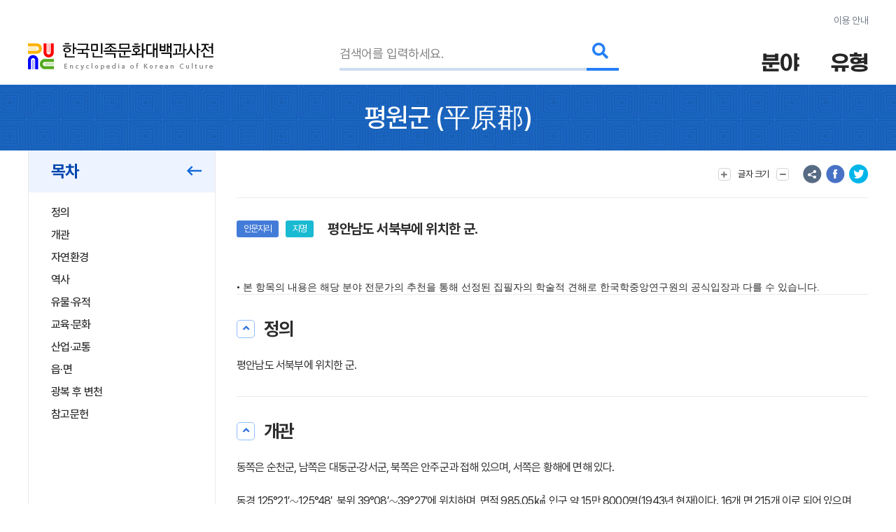

--- FILE ---
content_type: text/html; charset=utf-8
request_url: https://encykorea.aks.ac.kr/Article/E0060036
body_size: 136678
content:

<!DOCTYPE html>
<html lang="ko">

<head>
<!-- Google tag (gtag.js) -->
<script async src="https://www.googletagmanager.com/gtag/js?id=G-9YW5SQN5V7"></script>
<script>
  window.dataLayer = window.dataLayer || [];
  function gtag(){dataLayer.push(arguments);}
  gtag('js', new Date());
  gtag('config', 'G-9YW5SQN5V7');
</script>

<!-- Google tag (gtag.js) -->
<script async src="https://www.googletagmanager.com/gtag/js?id=UA-100007280-1"></script>
<script>
  window.dataLayer = window.dataLayer || [];
  function gtag(){dataLayer.push(arguments);}
  gtag('js', new Date());
  gtag('config', 'UA-100007280-1');
</script>

<!-- Google Tag Manager -->
<script>(function(w,d,s,l,i){w[l]=w[l]||[];w[l].push({'gtm.start':
new Date().getTime(),event:'gtm.js'});var f=d.getElementsByTagName(s)[0],
j=d.createElement(s),dl=l!='dataLayer'?'&l='+l:'';j.async=true;j.src=
'https://www.googletagmanager.com/gtm.js?id='+i+dl;f.parentNode.insertBefore(j,f);
})(window,document,'script','dataLayer','GTM-NFJT3S25');</script>

	<meta charset="UTF-8" />
	<meta http-equiv="x-ua-compatible" content="ie=edge" />
	<meta name="viewport" content="width=device-width,initial-scale=1,shrink-to-fit=no" />
	<meta name="format-detection" content="telephone=no" />
	<meta name="theme-color" content="#2a77d6" />
	
	<title>&#xD3C9;&#xC6D0;&#xAD70;(&#x5E73;&#x539F;&#x90E1;) - &#xD55C;&#xAD6D;&#xBBFC;&#xC871;&#xBB38;&#xD654;&#xB300;&#xBC31;&#xACFC;&#xC0AC;&#xC804;</title>
	<meta name="description" content="&#xD3C9;&#xC548;&#xB0A8;&#xB3C4; &#xC11C;&#xBD81;&#xBD80;&#xC5D0; &#xC704;&#xCE58;&#xD55C; &#xAD70;." />
	<meta property="og:type" content="website" />
	<meta property="og:title" content="&#xD3C9;&#xC6D0;&#xAD70;(&#x5E73;&#x539F;&#x90E1;)" />
	<meta property="og:description" content="한국민족문화대백과사전" />
	<meta property="og:image" content="https://encykorea.aks.ac.kr/Assets/images/common/main_logo_og.png" />
	<meta name="twitter:card" content="summary_large_image" />
	<meta name="twitter:creator" content="한국학중앙연구원" />
	<meta name="twitter:title" content="&#xD3C9;&#xC6D0;&#xAD70;(&#x5E73;&#x539F;&#x90E1;)" />
	<meta name="twitter:description" content="한국민족문화대백과사전">
	<meta name="twitter:image" content="https://encykorea.aks.ac.kr/Assets/images/common/sub_main_logo.png">

	<link rel="canonical" href="https://encykorea.aks.ac.kr/" />
	<link rel="shortcut icon" href="https://encykorea.aks.ac.kr/favicon.ico" type="image/x-icon" />
	<link rel="icon" href="https://encykorea.aks.ac.kr/favicon.ico" type="image/x-icon" />
	<link rel="stylesheet" href="/Assets/css/fonts.css" />
	<link rel="stylesheet" href="/Assets/css/plugin.css" />
	<link rel="stylesheet" href="/Assets/css/common.css" />
	<link rel="stylesheet" href="/Assets/css/style.css" />
	<link rel="stylesheet" href="/Assets/css/fontawesome.min.css" />
	<script src="https://cdnjs.cloudflare.com/ajax/libs/mermaid/10.9.1/mermaid.min.js"></script>
	<script src="/Assets/js/jquery-3.6.1.min.js"></script>
</head>

<body>
	<!-- Google Tag Manager (noscript) -->
	<noscript><iframe src="https://www.googletagmanager.com/ns.html?id=GTM-NFJT3S25"
	height="0" width="0" style="display:none;visibility:hidden"></iframe></noscript>

	<!-- skip -->
	<div class="skip">
		<a href="#contents">본문 바로가기</a>
	</div>
	<!-- //skip -->

	<div id="wrap">
		<!-- header -->
		<header id="header">
			<div class="container">
				<div class="header-info">
					<a href="/Guide/Intro">이용 안내</a>
				</div>
				<div class="header-wrap">
					<div class="logo-box">
						<a href="/" class="logo-pc">
							<img src="/Assets/images/common/sub_main_logo.png" alt="" />
						</a>
						<!-- 모바일 로고 -->
						<a href="/" class="logo-mobile">
							<img src="/Assets/images/common/sub_main_mobile_logo.png" alt="" />
						</a>
					</div>
					<div class="search-separation">
						<form name="searchFrm" method="GET" action="/Article/Search" onsubmit="return fnSearch();">
							<input type="hidden" name="field" id="field" />
							<input type="hidden" name="type" id="type" />
							<input type="hidden" name="alias" id="alias" value="false" />
							<input type="hidden" name="body" id="body" value="false" />
							<input type="hidden" name="containdesc" id="containdesc" value="false" />
							<div class="search-box">
								<input type="search" id="keyword" name="keyword" class="search-input" placeholder="검색어를 입력하세요."/>
								<div class="search-btn-wrap">
									<button type="submit" class="search-btn">
										<i class="fas fa-search"></i>
									</button>
								</div>
								<!-- 연관검색어 창 -->
								<div class="sub-search-detail main-relation sub-relation" id="drop_item">
								</div>
								<!--// 연관검색어 창 -->
							</div>
						</form>
					</div>
					<div class="menu-box">
						<div class="item">
							<button type="button" class="drop-btn">
								<span class="menu-title">분야</span>
							</button>
							<ul class="drop-box on">
								<li class="depth1">
									<a href="/Article/List/Field/경제·산업">경제·산업</a>
									<ul class="depth2">
										<li><a href="/Article/List/Field/경제·산업>경제">경제</a></li>
										<li><a href="/Article/List/Field/경제·산업>교통">교통</a></li>
										<li><a href="/Article/List/Field/경제·산업>산업">산업</a></li>
										<li><a href="/Article/List/Field/경제·산업>통신">통신</a></li>
									</ul>
								</li>
								<li class="depth1">
									<a href="/Article/List/Field/과학">과학</a>
									<ul class="depth2">
										<li><a href="/Article/List/Field/과학>과학기술">과학기술</a></li>
										<li><a href="/Article/List/Field/과학>동물">동물</a></li>
										<li><a href="/Article/List/Field/과학>식물">식물</a></li>
										<li><a href="/Article/List/Field/과학>의약학">의약학</a></li>
									</ul>
								</li>
								<li class="depth1">
									<a href="/Article/List/Field/교육">교육</a>
								</li>
								<li class="depth1">
									<a href="/Article/List/Field/문학">문학</a>
									<ul class="depth2">
										<li><a href="/Article/List/Field/문학>고전산문">고전산문</a></li>
										<li><a href="/Article/List/Field/문학>고전시가">고전시가</a></li>
										<li><a href="/Article/List/Field/문학>구비문학">구비문학</a></li>
										<li><a href="/Article/List/Field/문학>한문학">한문학</a></li>
										<li><a href="/Article/List/Field/문학>현대문학">현대문학</a></li>
									</ul>
								</li>
								<li class="depth1">
									<a href="/Article/List/Field/사회">사회</a>
									<ul class="depth2">
										<li><a href="/Article/List/Field/사회>가족">가족</a></li>
										<li><a href="/Article/List/Field/사회>사회구조">사회구조</a></li>
										<li><a href="/Article/List/Field/사회>촌락">촌락</a></li>
									</ul>
								</li>
								<li class="depth1">
									<a href="/Article/List/Field/생활">생활</a>
									<ul class="depth2">
										<li><a href="/Article/List/Field/생활>민속·인류">민속·인류</a></li>
										<li><a href="/Article/List/Field/생활>식생활">식생활</a></li>
										<li><a href="/Article/List/Field/생활>의생활">의생활</a></li>
										<li><a href="/Article/List/Field/생활>주생활">주생활</a></li>
									</ul>
								</li>
								<li class="depth1">
									<a href="/Article/List/Field/언론·출판">언론·출판</a>
									<ul class="depth2">
										<li><a href="/Article/List/Field/언론·출판>언론·방송">언론·방송</a></li>
										<li><a href="/Article/List/Field/언론·출판>출판">출판</a></li>
									</ul>
								</li>
								<li class="depth1">
									<a href="/Article/List/Field/언어">언어</a>
									<ul class="depth2">
										<li><a href="/Article/List/Field/언어>언어·문자">언어·문자</a></li>
									</ul>
								</li>
								<li class="depth1">
									<a href="/Article/List/Field/역사">역사</a>
									<ul class="depth2">
										<li><a href="/Article/List/Field/역사>선사문화">선사문화</a></li>
										<li><a href="/Article/List/Field/역사>고대사">고대사</a></li>
										<li><a href="/Article/List/Field/역사>고려시대사">고려시대사</a></li>
										<li><a href="/Article/List/Field/역사>조선시대사">조선시대사</a></li>
										<li><a href="/Article/List/Field/역사>근대사">근대사</a></li>
										<li><a href="/Article/List/Field/역사>현대사">현대사</a></li>
									</ul>
								</li>
								<li class="depth1">
									<a href="/Article/List/Field/예술·체육">예술·체육</a>
									<ul class="depth2">
										<li><a href="/Article/List/Field/예술·체육>건축">건축</a></li>
										<li><a href="/Article/List/Field/예술·체육>공예">공예</a></li>
										<li><a href="/Article/List/Field/예술·체육>국악">국악</a></li>
										<li><a href="/Article/List/Field/예술·체육>대중음악">대중음악</a></li>
										<li><a href="/Article/List/Field/예술·체육>무용">무용</a></li>
										<li><a href="/Article/List/Field/예술·체육>서예">서예</a></li>
										<li><a href="/Article/List/Field/예술·체육>연극">연극</a></li>
										<li><a href="/Article/List/Field/예술·체육>영화">영화</a></li>
										<li><a href="/Article/List/Field/예술·체육>조각">조각</a></li>
										<li><a href="/Article/List/Field/예술·체육>체육">체육</a></li>
										<li><a href="/Article/List/Field/예술·체육>현대음악">현대음악</a></li>
										<li><a href="/Article/List/Field/예술·체육>회화">회화</a></li>
									</ul>
								</li>
								<li class="depth1">
									<a href="/Article/List/Field/정치·법제">정치·법제</a>
									<ul class="depth2">
										<li><a href="/Article/List/Field/정치·법제>국방">국방</a></li>
										<li><a href="/Article/List/Field/정치·법제>법제·행정">법제·행정</a></li>
										<li><a href="/Article/List/Field/정치·법제>외교">외교</a></li>
										<li><a href="/Article/List/Field/정치·법제>정치">정치</a></li>
									</ul>
								</li>
								<li class="depth1">
									<a href="/Article/List/Field/종교·철학">종교·철학</a>
									<ul class="depth2">
										<li><a href="/Article/List/Field/종교·철학>개신교">개신교</a></li>
										<li><a href="/Article/List/Field/종교·철학>대종교">대종교</a></li>
										<li><a href="/Article/List/Field/종교·철학>도교">도교</a></li>
										<li><a href="/Article/List/Field/종교·철학>민간신앙">민간신앙</a></li>
										<li><a href="/Article/List/Field/종교·철학>불교">불교</a></li>
										<li><a href="/Article/List/Field/종교·철학>신종교">신종교</a></li>
										<li><a href="/Article/List/Field/종교·철학>원불교">원불교</a></li>
										<li><a href="/Article/List/Field/종교·철학>유교">유교</a></li>
										<li><a href="/Article/List/Field/종교·철학>천도교">천도교</a></li>
										<li><a href="/Article/List/Field/종교·철학>천주교">천주교</a></li>
									</ul>
								</li>
								<li class="depth1">
									<a href="/Article/List/Field/지리">지리</a>
									<ul class="depth2">
										<li><a href="/Article/List/Field/지리>인문지리">인문지리</a></li>
										<li><a href="/Article/List/Field/지리>자연지리">자연지리</a></li>
									</ul>
								</li>
							</ul>
						</div>
						<div class="item">
							<button type="button" class="drop-btn"><span class="menu-title">유형</span></button>
							<ul class="drop-box">
								<li class="depth1">
									<a href="/Article/List/Type/인물">인물</a>
								</li>
								<li class="depth1">
									<a href="/Article/List/Type/지명">지명</a>
								</li>
								<li class="depth1">
									<a href="/Article/List/Type/개념">개념</a>
								</li>
								<li class="depth1">
									<a href="/Article/List/Type/유물">유물</a>
								</li>
								<li class="depth1">
									<a href="/Article/List/Type/단체">단체</a>
								</li>
								<li class="depth1">
									<a href="/Article/List/Type/작품">작품</a>
								</li>
								<li class="depth1">
									<a href="/Article/List/Type/문헌">문헌</a>
								</li>
								<li class="depth1">
									<a href="/Article/List/Type/사건">사건</a>
								</li>
								<li class="depth1">
									<a href="/Article/List/Type/물품">물품</a>
								</li>
								<li class="depth1">
									<a href="/Article/List/Type/제도">제도</a>
								</li>
								<li class="depth1">
									<a href="/Article/List/Type/놀이">놀이</a>
								</li>
								<li class="depth1">
									<a href="/Article/List/Type/유적">유적</a>
								</li>
								<li class="depth1">
									<a href="/Article/List/Type/의식행사">의식/행사</a>
								</li>
								<li class="depth1">
									<a href="/Article/List/Type/동식물">동/식물</a>
								</li>
							</ul>
						</div>
					</div>
					<button type="button" id="btn_open_menu" class="sub-all-menu">
						<span class="blind">전체메뉴</span>
					</button>
				</div>
			</div>
			<!-- 상세검색 선택 창 -->
			<!-- // 상세검색 선택 창 -->
		</header>

		<!-- //header -->

		<div id="container">
        

<script src="/Assets/js/html2pdf-0.10.1.bundle.min.js"></script>

<!-- contents -->
<div id="contents" oncopy="contentCopy(event)">
	<input type="text" id="copyText" class="blind"/>

	<!-- content head -->
	<div class="content-head">
		<div class="container">
			<h1 class="content-head-title">
				<!-- 항목명, 본문에 한자가 있을 경우 .btn-detail-chinese .tooltip-chinese 로 감싸주세요. (버튼이 아니어도 됩니다) -->
				<!-- 클릭시 <div id="tooltip_chinese_template"> 안의 html이 들어있는 툴팁이 열립니다. -->
				<!-- 세종(<button type="button" class="btn-detail-chinese tooltip-chinese">世宗</button>) -->

				<!-- 항목명 표시 -->
				<span>&#xD3C9;&#xC6D0;&#xAD70;</span>
				<!-- 원어 표시 -->
					<span>(<button class='btn-detail-chinese tooltip-chinese'>平</button><button class='btn-detail-chinese tooltip-chinese'>原</button><button class='btn-detail-chinese tooltip-chinese'>郡</button>)</span>
			</h1>
		</div>
	</div>
	<!-- // content head -->

	<div class="container">
		<!-- contents-detail -->
		<div class="contents-detail">

			<!-- contents-detail-snb -->
			<div class="contents-detail-snb pdf-hidden-layer">
				<div class="snb-container">
					<div class="snb-wrapper">
						<!-- 목차 타이틀 표시 -->
						<div class="snb-title">
							<span>목차</span>
							<button type="button" class="btn-fold">
								<i class="far fa-long-arrow-left" aria-hidden="true"></i>
								<span class="blind">메뉴 접기</span>
							</button>
						</div>
						
						<!-- 목차 표시 -->
						<ul id="toc_list">
								<li><a href="#cm_def">정의</a></li>
							
<li><a href="#section-1">개관</a></li>
<li><a href="#section-2">자연환경</a></li>
<li><a href="#section-3">역사</a></li>
<li><a href="#section-4">유물·유적</a></li>
<li><a href="#section-5">교육·문화</a></li>
<li><a href="#section-6">산업·교통</a></li>
<li><a href="#section-7">읍·면</a></li>
<li><a href="#section-8">광복 후 변천</a></li>
<li><a href="#section-9">참고문헌</a></li>


						</ul>

					</div>
				</div>
			</div>
			<!-- //contents-detail-snb -->

			<!-- contents-detail-contents -->
			<div class="contents-detail-contents">
				<div class="contents-top pdf-hidden-layer" >
					<div class="top-menu-wrap">
						<!-- 글자 크기 버튼 -->
						<div class="menu-wrap">
							<button type="button" class="btn-top-menu tooltip-font">
								<i class="fas fa-plus" aria-hidden="true"></i> 
								<span class="txt">글자 크기</span>
								<i class="fas fa-minus" aria-hidden="true"></i>
							</button>
						</div>

						<!-- 의견 제시 버튼 -->

						<!-- 항목 다운로드 버튼 
						<div class="menu-wrap">
							<button type="button" class="btn-top-menu" id="item_download_btn" onclick="pdfDownload('detail_contents','&#xD3C9;&#xC6D0;&#xAD70;')">항목 다운로드</button>
						</div>
						-->
					</div>
					<div class="top-sns-wrap">
						<!-- URL 복사 버튼 -->
						<button type="button" class="btn-sns sns-share" onclick="copyUrl()">
							<span class="blind">URL 복사</span>
						</button>
						<!-- 페이스북 버튼 -->
						<button type="button" class="btn-sns sns-fb" onclick="shareSns('facebook')">
							<span class="blind">페이스북 공유</span>
						</button>
						<!-- 트위터 버튼 -->
						<button type="button" class="btn-sns sns-tw" onclick="shareSns('twitter')">
							<span class="blind">트위터 공유</span>
						</button>
					</div>
				</div>
				
				<!-- 항목 내용 표출 -->
				<div id="detail_contents" style='page-break-after:always'>
					<!-- 항목 타이틀 -->
					<div class="print-title" style="display: none;">
						&#xD3C9;&#xC6D0;&#xAD70;
(<button class='btn-detail-chinese tooltip-chinese'>平</button><button class='btn-detail-chinese tooltip-chinese'>原</button><button class='btn-detail-chinese tooltip-chinese'>郡</button>)					</div>

					<!-- 기본정보 -->
					<div id="cm_meta" class="detail-section">
						<div class="detail-meta">
					
						<!-- 기본정보: 이미지 표출 -->
						<div class="meta-contents-wrap">
							<div class="meta-head">
								<div class="category-wrap">
									<!-- 분야 라벨 표시-->
										<div class="category" onclick="moveFieldList('&#xC9C0;&#xB9AC;&gt;&#xC778;&#xBB38;&#xC9C0;&#xB9AC;')">&#xC778;&#xBB38;&#xC9C0;&#xB9AC;</div>
									<!-- 유형 라벨 표시-->
										<div class="category" onclick="moveContentList('&#xC9C0;&#xBA85;')">&#xC9C0;&#xBA85;</div>
									<!-- 문화재, 유네스코 라벨 표시-->
								</div>
								<div class="meta-title">&#xD3C9;&#xC548;&#xB0A8;&#xB3C4; &#xC11C;&#xBD81;&#xBD80;&#xC5D0; &#xC704;&#xCE58;&#xD55C; &#xAD70;.</div>
							</div>
						
						</div>
					</div>
				</div>
				<!-- //기본정보 -->

				<div style="font-family: 'Pretendard, Noto Sans KR, YiSunShinDotum, SBAggro'; font-size: 1.4rem ">
				• 본 항목의 내용은 해당 분야 전문가의 추천을 통해 선정된 집필자의 학술적 견해로 한국학중앙연구원의 공식입장과 다를 수 있습니다.
				</div>
				
				<!-- 요약문 -->
				<!-- //요약문 -->

				<!-- 목차(모바일) -->
				<div class="detail-section section-toc">
					<div class="section-head">
						<button type="button" class="btn-detail-fold">
							<i class="fas fa-angle-up" aria-hidden="true"></i>
							<span class="blind">접기/펼치기</span>
						</button>

						<span class="section-title">목차</span>
					</div>
					<div class="section-body">
						<ul class="detail-toc" id="mobile_toc_list">
								<li><a href="#cm_def">정의</a></li>
							
<li><a href="#section-1">개관</a></li>
<li><a href="#section-2">자연환경</a></li>
<li><a href="#section-3">역사</a></li>
<li><a href="#section-4">유물·유적</a></li>
<li><a href="#section-5">교육·문화</a></li>
<li><a href="#section-6">산업·교통</a></li>
<li><a href="#section-7">읍·면</a></li>
<li><a href="#section-8">광복 후 변천</a></li>
<li><a href="#section-9">참고문헌</a></li>

						</ul>
					</div>
				</div>
				<!-- //목차(모바일) -->

				<!-- 정의 -->
														<div id="cm_def" class="detail-section">
															<div class="section-head">
																<button type="button" class="btn-detail-fold">
																	<i class="fas fa-angle-up" aria-hidden="true"></i>
																	<span class="blind">접기/펼치기</span>
																</button>

																<span class="section-title">정의</span>
															</div>
															<div class="section-body">
																<div class="text-detail">
																	<!-- 본문에서 사전에 포함된 ‘항목’이 있을 경우 .btn-detail-line와 .tooltip-contents 로 감싸주세요. (버튼이 아니어도 됩니다) -->
																	<!-- 클릭시 <div id="tooltip_contents_template"> 안의 html이 들어있는 툴팁이 열립니다. -->
																	<!-- <button class="btn-detail-line tooltip-contents">조선</button> 전기 제4대 (재위 : 1418 ~ 1450) 왕 -->
																	&#xD3C9;&#xC548;&#xB0A8;&#xB3C4; &#xC11C;&#xBD81;&#xBD80;&#xC5D0; &#xC704;&#xCE58;&#xD55C; &#xAD70;.
																</div>
															</div>
														</div>
				<!-- //정의 -->

				<div class="html2pdf__page-break"></div>
					<div id="section-1" class="detail-section">
						<div class="section-head">
							<button type="button" class="btn-detail-fold">
								<i class="fas fa-angle-up" aria-hidden="true"></i>
								<span class="blind">접기/펼치기</span>
							</button>

							<span class="section-title">&#xAC1C;&#xAD00;</span>
						</div>

						<div class="section-body">
						
<p>동쪽은 순천군, 남쪽은 대동군·강서군, 북쪽은 안주군과 접해 있으며, 서쪽은 황해에 면해 있다.</p>
<p>동경 125°21′∼125°48′, 북위 39°08′∼39°27′에 위치하며, 면적 985.05㎢, 인구 약 15만 8000명(1943년 현재)이다. 16개 면 215개 이로 되어 있으며, 군청 소재지는 평원면 이화리이다.</p>

						</div>
					</div>
					<div id="section-2" class="detail-section">
						<div class="section-head">
							<button type="button" class="btn-detail-fold">
								<i class="fas fa-angle-up" aria-hidden="true"></i>
								<span class="blind">접기/펼치기</span>
							</button>

							<span class="section-title">&#xC790;&#xC5F0;&#xD658;&#xACBD;</span>
						</div>

						<div class="section-body">
						
<p>묘향산맥(妙香山脈)의 여맥이 뻗어 내려 동북부는 산지를 이루며, 북서부로 갈수록 점차 경사가 완만해진다. 동쪽은 강룡산(降龍山, 446m)·청룡산(靑龍山, 546m)·자모산(慈母山, 559m), 서쪽은 불곡산(佛谷山, 238m)·와룡산(臥龍山, 74m), 남쪽은 만덕산(萬德山, 243m)·대원산(大圓山, 205m)·금강산(金剛山, 253m)·동금강(東金剛, 424m)·자화산(紫華山, 230m) 등의 산이 솟아 있다.</p>
<p>그 밖에 대부분의 지역은 구릉성 산지를 이루며, 해안 지대에는 대규모의 평야가 형성되어 있다. 숙천 동쪽에서 발원하는 백장천(百丈川)과 조운산에서 발원하는 중교천(中橋川) 및 청산천(靑山川) 등이 서류하다가 서한만으로 유입된다.</p>
<p>동남부에는 보통강(普通江)이 남류하다가 대동군과 평양시를 지나 대동강으로 유입된다. 하천 연안에는 대규모의 비옥한 평야가 형성되어 벼농사의 중심지를 이루고 있다.</p>
<p>해안은 비교적 굴곡이 심하며, 간석지가 넓게 분포해 있다. 또한 수심이 얕고 조석간만의 차가 심해 양항이 발달되기는 어렵다.</p>
<p>기후는 해안 지대에 위치해 있어 내륙 지방보다는 온화하지만, 겨울철에는 북서계절풍의 영향으로 한서의 차가 심한 대륙성기후의 특징을 나타낸다. 연평균기온 9.3℃, 1월평균기온 -8.1℃, 8월평균기온 24.9℃, 연강수량 933㎜이다.</p>

						</div>
					</div>
					<div id="section-3" class="detail-section">
						<div class="section-head">
							<button type="button" class="btn-detail-fold">
								<i class="fas fa-angle-up" aria-hidden="true"></i>
								<span class="blind">접기/펼치기</span>
							</button>

							<span class="section-title">&#xC5ED;&#xC0AC;</span>
						</div>

						<div class="section-body">
						
<p>[고대]</p>
<p>이 지역은 고조선의 영토에 속해 있다가 고조선이 멸망하자 한때 한 군현 세력의 영지에 속하기도 하였다. 그러나 고구려가 발흥해 남진정책을 펼침으로써 미천왕대에 이르러서는 고구려의 영역에 편속되었다.</p>
<p>숙천 지역은 고구려의 평원군에 해당하던 곳이며, 통일신라 때에는 패서13진(浿西十三鎭) 가운데 진국성(鎭國城)이 숙천에, 안수진(安水鎭)이 영유에 각각 설치되었던 요지이기도 하다.</p>
<p>[고려]</p>
<p>고려는 개국 후에 북진정책을 펴면서 이 지역을 중시했는데, 928년(태조 11)숙천에 진국성을 옮겨 쌓고 영유에는 평로성(平虜城)을 쌓았다.</p>
<p>그 뒤 947년(정종 2)에 진국성을 통덕진(通德鎭)으로 고치고, 983년(성종 2)에 다시 숙주(肅州)로 개편해 방어사(防禦使)를 주류시켰으며, 995년패서도(浿西道)에 편속시켰다.</p>
<p>1018년(현종 9) 4도호부·8목제를 실시하면서 지방 제도를 개편할 때, 순안을 순화현(順和縣)으로 고치면서 서경(西京)의 직속 현으로 예속시켰다. 또한 숙주를 안북대도호부(安北大都護府)의 직속 군으로, 영유 땅의 평로진을 직속 진으로, 그리고 영유 지방에 개설된 통해현(通海縣)과 영청현(永淸縣)을 직속 현으로 각각 개편하였다.</p>
<p>그 뒤 영청현은 용강현(龍岡縣)에 편속되었다가 곧 복현되었으며, 1256년(고종 43) 다시 영청현을 없애고 안인진(安仁鎭)에 편속시켰다.</p>
<p>몽고의 침략으로 인해 이 지역은 한때 동녕부(東寧府)에 속하기도 하였으나 20여 년 후에 다시 고려에 수복되었다. 1358년(공민왕 7) 폐현되었던 영청현을 복현시켰다. 한편 순안은 상원(祥原)에 예속되었다가 1341년(충혜왕 복위 2)삼화(三和)로 이속되었다.</p>
<p>[조선]</p>
<p>1393년(태조 2)영녕현으로 불리던 영유 지역에 인근의 통해현을 병합시키면서 안인진은 안주(安州)로 이관시켰다. 1396년순안현을 복현시키면서 현령을 두게 하였다. 1413년(태종 13) 서북면을 평안도로 개편했는데, 순안현과 영녕현은 이때 모두 종5품의 현령이 주류하는 현으로 위치를 굳히게 되었다. 1416년숙천을 도호부로 승격하였다.</p>
<p>1423년(세종 5)에 영녕이라는 고을 이름이 영녕전(永寧殿)과 같다고 하여 그 이름을 영유현으로 고쳤다. 1466년(세조 12) 진관제(鎭管制)가 실시되면서 순안현은 평양진관(平壤鎭管), 영유현은 숙천현과 함께 안주진관(安州鎭管)의 관할하에 각각 속하게 되었다. 이 때 절제도위(節制都尉)가 군무를 관장하게 되었는데 당시는 현령이 절제도위를 겸무하였다.</p>
<p>임진왜란이 일어나자 평양으로 파천했던 선조가 다시 의주로 옮겨갔는데, 이 때 영유에서 수개월간 주필(駐蹕 : 임금이 잠시 머무르는 일)하였다. 또한 병자호란 이후 청나라로 갔던 소현세자(昭顯世子)와 봉림대군(鳳林大君)도 약 10여 일 동안 이 곳에서 머무른 바 있다.</p>
<p>1603년(선조 36) 영유에 제갈무후(諸葛武侯)의 사당인 무후사(武侯祠)가 건립되었다. 무후사는 그 뒤 1738년(영조 14)에 삼충사(三忠祠)로 이름이 바뀌었다. 한편 숙천은 1670년(현종 11)에 현으로 강등되었다가 1678년(숙종 4) 부(府)로 승격되었다.</p>
<p>[근대]</p>
<p>1895년(고종 32) 전국의 군·현을 군으로 개편할 때 영유·순안·숙천이 모두 군으로 되었다가, 1914년 이 세 군을 통합해 평원군이 되었다. 이 때 증산군에서 한천면, 평양부에서 덕산면이 각각 분리되어 편속되었다. 그 뒤 몇 차례 면·이의 통합이 거듭되어 1929년 16개 면 215개 이로 편제를 갖추게 되었다.</p>

						</div>
					</div>
					<div id="section-4" class="detail-section">
						<div class="section-head">
							<button type="button" class="btn-detail-fold">
								<i class="fas fa-angle-up" aria-hidden="true"></i>
								<span class="blind">접기/펼치기</span>
							</button>

							<span class="section-title">&#xC720;&#xBB3C;&#xB7;&#xC720;&#xC801;</span>
						</div>

						<div class="section-body">
						
<p>평원면 이화리에 있는 이화정(梨花亭)은 임진왜란 때 평양에서 의주로 파천하던 선조가 약 100여 일 동안 머무르던 임시 거처였다. 이 때 선조가 물맛이 좋다고 하여 품계석(品階石)을 내렸던 우물이 평원면 대부리에 있는 대부정(大夫井)이다.</p>
<p>한편 이화정은 봉림대군이 청나라 심양(瀋陽)에 인질로 끌려갔다가 풀려나 귀국할 때 유숙했던 곳이기도 하다. 이화정 북쪽의 낭청현(郎廳峴)이라는 고개에서는 배종하는 신하들이 낭청을 베풀었던 곳으로 전해지고 있다.</p>
<p>평원면 영덕리에 있는 삼충사는 제갈량(諸葛亮)·악비(岳飛)·문천상(文天祥) 등 중국 무신들의 사당이다. 용호면 남양리에 있는 와룡산 북방에는 영유현에 병합된 적이 있는 통해현의 유적이 남아 있다.</p>
<p>검산면의 검산약수는 예로부터 이름난 약수터이고, 청산면의 대원산은 화강암의 거대한 산으로 이채를 띠고 있는 곳이다. 한천면의 불곡산이나 석다산은 을지문덕 장군과 관계 깊은 산으로 알려져 있다.</p>
<p>옛 숙천현의 고을터인 숙천면에는 고려시대의 토성인 호전성(虎田城)·진국성(鎭國城)·행성(行城) 등의 유적이 남아 있다. 이 곳의 창랑대(滄浪臺)는 경승지이며, 이이(李珥)를 모셨다는 율곡서원(栗谷書院)은 건물이 없어지고, 다만 이이가 젊었을 때 숙천부사로 있던 장인 노경린(盧京麟)을 방문하고 식부했다는 밤나무숲이 그대로 있다.</p>
<p>옛 순안현 땅에 법홍산(法弘山)이 있는데, 이 곳에 있는 법흥사(法興寺, 일명 棟梁師)는 고려 말의 고승인 나옹(懶翁)이 중건했다는 고찰이다. 이 절은 초명이 정양사(正陽寺)이며 신라시대에 이미 세워져 원효(元曉)·의상(義湘) 등의 명승이 한때 머물기도 한 곳이다.</p>
<p>성산서원(星山書院)은 정몽주(鄭夢周) 등을 모신 서원으로, 1647년(인조 25)에 건립되고 1697년(숙종 23)에 사액된 바 있다. 동금강사(東金剛寺)와 서금강사(西金剛寺)가 자리잡은 동서의 금강산은 경치가 뛰어난 명승지이다.</p>
<p>1937년 덕산면 원오리의 만덕산 부근 절터에서는 고구려시대의 것으로 보이는 상당수의 소조 불상 조각들이 출토되기도 하였다. 약 11㎝의 크기로 200여 개에 달하는 이 불상들은 고구려 문화 연구에 중요한 자료로 평가되고 있다.</p>

						</div>
					</div>
					<div id="section-5" class="detail-section">
						<div class="section-head">
							<button type="button" class="btn-detail-fold">
								<i class="fas fa-angle-up" aria-hidden="true"></i>
								<span class="blind">접기/펼치기</span>
							</button>

							<span class="section-title">&#xAD50;&#xC721;&#xB7;&#xBB38;&#xD654;</span>
						</div>

						<div class="section-body">
						
<p>옛 교육기관으로는 평원면에 영유향교(永柔鄕校)가 설립되어 유생들의 교육을 담당했으며, 지방 여러 곳에 서당이 설치되어 한문을 전수하였다. 조선 중기 이후 향교의 교육 기능이 약화되면서 서원이 설립되었다.</p>
<p>1603년(선조 36) 평원면 영덕리에 제갈량·악비·문천상 등을 배향한 삼충사와, 1647년(인조 25) 순안면 남산리에 정몽주·한우신(韓禹臣) 등을 배향한 성산서원이 세워졌다. 그러나 대원군의 서원 철폐령에 따라 훼철되고 삼충사만이 남게 되었다.</p>
<p>근대 교육기관으로는 1906년 사립이화학교(私立李花學校)가 처음 설립되었으며, 1911년 영유공립보통학교로 개편되었고, 1909년 설립된 사립숙명학교(私立肅明學校)도 숙천공립보통학교로 개편되었다. 그 밖에 양신(養信)·한흥(韓興)·영청(永淸)·서흥(西興)·덕산(德山)·광한(匡韓) 학교 등이 계속 설립되었다.</p>
<p>또한 1905년 안식교 계통의 순안의명학교(順安義明學校)가 설립되어 초등학교와 중등학교 교과 과정이 이루어졌으며, 순안의명학교는 일제시대 말기에 순안중학교로 개편되었다.</p>
<p>1910년 세워진 천주교 계통의 성숙학교(聖肅學校)는 이 군의 신학 운동의 근거지였으며, 1925년 영유향교 내에 개설된 명륜중학강습소(明倫中學講習所)에서도 중등 교육이 이루어졌다. 1945년 현재 교육기관으로는 초등학교 16개교가 있다.</p>
<p>종교 상황은 개신교의 활동이 비교적 활발했으며, 특히 안식교는 의명학교와 위생병원을 설립해 교육 및 의료사업에 힘썼다. 또한 전도지인 『시조』를 발행해 신앙과 사회 계몽에 공헌하였다. 불교 사찰 4개, 천도교 교당 2개, 천주교 성당 7개, 개신교 교회 15개가 있다.</p>
<p>이 고장에 전래되는 설화로는 「백로리 전설」과 「불곡산의 석굴 전설」·「최룡강 전설」 등이 있다. 숙천면 백로리에 있는 「백로리 전설」은 다음과 같다.</p>
<p>이 마을에 사는 이좌수는 항상 자연과 벗삼아 만년을 보내던 중 자기 집 정원수에 깃든 백로 새끼를 해치려는 뱀에게 칼을 던져 물리쳤다.</p>
<p>이듬 해 그가 낚은 뱀장어의 뱃속에서 그 칼이 나왔는데 그냥 요리해 먹은 뒤로 배가 불러오면서 심하게 아프게 되었다. 뱀의 복수임을 짐작하고 죽음을 기다리던 이좌수는 어느 날 나무 아래에서 바람을 쐬다가 잠이 들었는데 백로가 와서 주둥이로 배를 쪼아 뱃속에 있던 뱀들을 나오게 하여 병이 나았다. 그 뒤로 이 마을을 백로리라 부르게 되었다고 한다.</p>
<p>「불곡산의 석굴 전설」은 을지문덕이 무술을 닦던 때의 이야기이다. 을지문덕은 주로 대원산(大圓山)에 가서 칼쓰기 연단을 했는데 얼마나 뛰어다니면서 연습을 했는지 산의 땅이 굳어져 나무 한 그루, 풀 한 포기 자랄 수 없는 민둥산이 되었다고 한다.</p>
<p>연습이 끝나고 석굴로 돌아와 잠을 자던 중 꿈에 머리가 셋 달린 뱀이 올라오는 것을 보고 칼로 쳐 두 동강을 내었으나, 깨어 보니 그것은 신검(神劍)이었다. 이에 을지문덕은 자기의 수도가 부족해 신검을 뱀으로 오인했다고 하면서 더욱 단련했는데, 그 결과 고구려의 명장이 되었다고 한다.</p>
<p>「최룡강 전설」은 임진왜란 때 선조가 의주 방면으로 몽진하는 길에 이 냇가에 당도했을 때 요기를 하기 위해 한 농가에 들어갔는데 마침 그 집 부인이 베를 짜고 있었다. 부인은 허름한 차림새의 왕을 공손히 대접하였다. 왕이 이를 가상히 여겨 이름이 없던 시내를 부인의 남편 이름을 따서 지었다고 전해진다.</p>
<p>이 밖에도 임진왜란 때 왕이 민가의 사랑방에서 이틀을 지냈다 하여 전해지는 평원면 부용리의 「삼일왕도처 전설」과 「흙조산 전설」 등이 있다.</p>

						</div>
					</div>
					<div id="section-6" class="detail-section">
						<div class="section-head">
							<button type="button" class="btn-detail-fold">
								<i class="fas fa-angle-up" aria-hidden="true"></i>
								<span class="blind">접기/펼치기</span>
							</button>

							<span class="section-title">&#xC0B0;&#xC5C5;&#xB7;&#xAD50;&#xD1B5;</span>
						</div>

						<div class="section-body">
						
<p>해안 지대와 보통강 및 중교천 등의 하천 연안에 대규모 평야가 형성되어 논농사 위주의 농업이 이루어지고 있다. 주요 수자원으로는 1930년에 준공된 평안저수지 등 수리 시설을 갖추어 농업 용수를 공급하고 있으며, 면적과 미곡 생산량이 도내 1위를 차지해 곡창 지대를 이룬다. 또한 구릉 지대를 중심으로 밭농사와 사과·배·복숭아·밤 등의 과수 재배도 행해진다.</p>
<p>주요 농산물은 쌀·밀·조·팥·수수 등이며, 특산물로는 면화·누에고치 등이 산출된다. 농가 부업으로 돗자리·면포·견직물 등의 가내 공업과 축산업이 행해진다.</p>
<p>연근해에서는 조기·갈치·민어 등의 어획이 많으며, 한천면의 한천포(漢川浦)는 어업 근거지이다. 용호면에 있는 남양염전(南陽鹽田)에서는 질이 좋은 천일염이 생산된다.</p>
<p>광업은 순안면의 사금광, 동암면 어중리의 금·은·동·아연광, 양화면 금강산의 운모광산, 평원면의 인회석광 등이 있다. 청산면에서는 화강암 석재 등이 산출되지만 부진한 편이며, 그 밖에 고령토·흑연 등도 채굴된다.</p>
<p>한편 인근 지역으로부터 집산된 농산물과 축산물을 발달된 교통과 수운을 이용해 평양과 진남포 등지로 수송함으로써 일찍부터 상업 활동이 활발하였다. 평양과 인접한 지역은 직접 평양을 왕래했으며, 거리가 먼 지역은 정기 시장을 이용하였다.</p>
<p>정기 시장으로는 한천면 감팔리한천장과 공덕면 홍운리어파장, 그리고 동악면 어중리어중리장이 1·6일, 동암면 암적리암적장과 해소면 금학리금학장이 2·7일, 숙천면 성남리숙천장과 동악면 산음리석암장이 3·8일, 평원면 대부리영유장이 4·9일, 청산면 구원리청산장과 순안면 군상리순안장, 그리고 공덕면 용흥리공평장이 5·10일에 각각 개시된다.</p>
<p>이 가운데 숙천장·영유장·순안장은 미곡 거래가 활발하며, 암적·숙천·청산·영유·한천·순안 등 6개소에는 정기 우시장이 개설되어 소 거래가 활발하다. 특히 암적 우시장은 암치내 우시장으로도 불리며 도내에서 가장 규모가 큰 우시장이다.</p>
<p>교통은 경의선이 군의 중앙을 남북으로 통과하며, 순안·석암·어파·숙천 등 4개 역이 설치되어 있다. 이와 거의 병행하는 국도인 경의가도가 통과해 교통의 요지를 이룬다.</p>
<p>그 밖에 숙천∼성천군간, 영유―한천―진남포간을 잇는 2등도로와 평양∼한천간, 순안∼순천군 사인장간, 영유∼어파간, 한천∼순안간을 잇는 3등도로가 있다. 또한 동송∼서해 보덕리간, 숙천∼용호∼청산 구원리간, 청산 구원리―덕산―대동군 김제간을 잇는 등외도로가 연결되어 있어 교통이 편리한 편이다.</p>
<p>주요 관광지로는 검산면의 검산약수, 검흥리와 검양리일대의 당장대, 평원면 이화리의 이화정, 대부리의 대부정, 청산면의 낙가굴 등이 있다.</p>
<p>검산약수는 분지 평원의 논 한가운데에서 솟아나며, 칼슘 성분이 풍부해 건위강장(健胃强腸)에 특효가 있다. 특히 음력 4월 8일에는 약효가 가장 뛰어나 이 때를 전후로 무척 붐비며, 단오·백중·추석 등의 명절에 약수터 가는 것이 주요 행사로 되어 있어 많은 사람들이 찾고 있다.</p>
<p>청산면·덕산면·노지면의 경계에 있는 대원산(大圓山)은 ‘두루메’ 또는 ‘원산’ 등으로 불린다. 이 산은 전체가 화강암으로 이루어진 석산(石山)으로, 어느 쪽에서 봐도 큰 반원과 같다 하여 대원산이라는 이름을 갖게 되었으며, 양질의 화강암 석재 산지이다. 남서쪽 기슭에는 약암사지(藥巖寺址)가 있으며, 산정에는 낙가굴(洛迦窟)이 있는데, 기암 괴석으로 이루어져 경관이 절묘하다.</p>
<p>순안면 담화리에 있는 동금강(東金剛)은 담화산의 동쪽에 있으며, 수목이 울창하고 기암 괴석과 협곡이 어우러져 그 경관이 뛰어나다. 봄이면 진달래가 온 산을 아름답게 수놓으며, 가을이면 단풍이 들어 금강산에 버금간다 하여 동금강이라는 이름이 붙여졌다.</p>
<p>동금강이라 불리는 것은 순안 서쪽에 서금강산(西金剛山)으로 불리는 또 하나의 명승지가 있기에 대칭된 것이며, 동금강에는 금강암(金剛庵)이 있다.</p>
<p>한천면 감칠리불곡산(佛谷山)에는 석굴이 있는데, 이 곳에서 고구려의 명장 을지문덕(乙支文德)이 수도하면서 검술을 익혔다고 한다.</p>
<p>또한 이 산에서 6㎞ 거리인 석다산(石多山) 석굴에서 병서를 읽었으며, 또 2㎞ 거리인 마이산(馬耳山) 아래에서 궁술을 익혔다고 전해진다. 장성한 뒤에는 평양 서쪽의 용악산(嶽岳山) 아래 구촌(龜村)에서 천문·지리를 광범위하게 연구했다고 전해진다.</p>
<p>용호면 남양리에 있는 와룡산(臥龍山)은 남북으로 기다랗게 뻗은 모양이 마치 용이 누워 있는 모습과 같아 그 이름이 붙여졌으며, 산 정상에서 바라보는 황해의 낙조는 장관이다.</p>

						</div>
					</div>
					<div id="section-7" class="detail-section">
						<div class="section-head">
							<button type="button" class="btn-detail-fold">
								<i class="fas fa-angle-up" aria-hidden="true"></i>
								<span class="blind">접기/펼치기</span>
							</button>

							<span class="section-title">&#xC74D;&#xB7;&#xBA74;</span>
						</div>

						<div class="section-body">
						
<p>[검산면檢山面]</p>
<p>군의 북부에 위치한 면. 면 소재지는 검흥리이다. 본래 상검면(上檢面)·하검면(下檢面)·법리면(法里面)·애산면(艾山面) 4개 면이었으나, 1914년 행정구역 개편시 검산면이 되었다.</p>
<p>1915년 학산리에 안주군(安州郡) 대니면(大尼面) 이서리(尼西里) 일부, 검흥리에 안주군 대니면 봉명리(鳳鳴里) 일부와 입석면(立石面) 송산리(松山里) 일부, 검서리에 송산리 일부가 각각 편입되었다.</p>
<p>대부분의 지역은 평야지대로 이루어져 있으며, 소규모의 하천이 발달되어 있다. 주요 농산물은 쌀·조·콩·옥수수·녹두·수수·고구마·고추·깨 등이며, 특산물로는 면화·누에고치 등이 산출된다.</p>
<p>특히 면화의 품종 개량과 조숙 재배 방법(早熟栽培方法), 단작(單作)에서 맥간작 방법(麥間作方法) 등을 개발해 면화 생산에 힘을 기울이고 있다. 뽕밭이 많아 양잠도 활발하다.</p>
<p>축산업도 활발해 원종우·우량우 사육을 비롯한 양돈·양계 등이 이루어져 농가 소득에 큰 몫을 하며, 사과·배·복숭아·밤 등의 과수 재배도 행해진다.</p>
<p>경의선이 면의 동부를 남북으로 통과하며, 동송∼서해 보덕리간을 잇는 등외도로가 면의 중앙을 통과하고, 서해·동송·숙천·해소 등과 연결되어 있어 교통은 편리한 편이다.</p>
<p>주요 관광지로는 검흥리와 터산리 사이에 검산약수터가 있으며, 유적으로는 검흥리에 신도비(神道碑), 검흥리·검양리 일대에 당장대 등이 있다. 교육기관으로는 초등학교 1개교가 있다.</p>
<p>검흥(檢興)·송양(松陽)·터산(攄山)·신지(薪枝)·신성(新成)·검양(檢陽)·용포(龍浦)·학산(鶴山)·검서(檢西) 등 9개 이가 있다.</p>
<p>[공덕면公德面]</p>
<p>군의 동부에 위치한 면. 면 소재지는 흥운리이다. 본래 공전면(公田面)과 평천면(平川面) 2개 면이었으나, 1914년 행정구역 개편시 공평면이 되었다. 1929년 자덕면(自德面)의 괴전리(槐田里) 일부를 제외한 그 일원을 병합해 공덕면이 되었다.</p>
<p>묘향산맥의 여맥이 뻗어 내려, 북쪽은 강룡산, 남쪽은 연산봉(蓮山峰, 127m) 등의 산지가 솟아 있으며, 그 밖에 대부분의 지역은 구릉성 산지를 이룬다. 하천의 발달은 미약하며 구릉지대를 중심으로 밭농사가 행해진다.</p>
<p>주요 수자원으로는 1930년 평안수리조합이 준공되어 평야 지대에 관개 용수를 공급하면서 쌀 생산에 크게 기여하고 있다. 주요 농산물은 쌀·조·콩·옥수수·보리·수수·고구마·고추·깨 등이며, 특산물로는 면화·누에고치 등이 산출된다.</p>
<p>특히 면화의 품종 개량과 재배 방법 등을 개발해 면화 생산에 힘을 기울이고 있다. 뽕밭이 많아 양잠도 활발하며, 원종우·우량우 사육을 비롯한 양돈·양계 등이 활발하게 이루어져 농가 소득에 큰 몫을 한다. 사과·배·복숭아·밤 등의 과수 재배도 행해진다.</p>
<p>교통은 경의선이 면의 서부를 남북으로 통과하며, 어파역이 설치되어 있다. 그 밖에 영유∼어파간을 잇는 3등도로가 통과하며, 숙천·평원·동암·순천군 등과 연결되어 있어 교통은 편리한 편이다. 유적으로는 법흥리에 법흥사가 있으며, 교육기관으로는 초등학교 1개교가 있다.</p>
<p>흥운(興雲)·원(院)·적암(積巖)·괴전(槐田)·송매(松梅)·향암(香巖)·장재(長財)·간(間)·양수(兩水)·성교(城橋)·산송(傘松)·용흥(龍興)·병상(竝上)·법흥(法興)·상이(上二)·퇴상(退上)·퇴현(退峴)·퇴남(退南)·용암(龍巖)·신교(新郊)·신화(新和) 등 21개 이가 있다.</p>
<p>[노지면鷺池面]</p>
<p>군의 중서부에 위치한 면. 면 소재지는 용정리이다. 본래 상계면(上界面)·덕지면(德池面)·백로면(白鷺面) 3개 면이었으나, 1914년 행정구역 개편시 노지면이 되었다.</p>
<p>남부는 금강산·대원산·자화산 등의 산지가 솟아 있으며, 특히 자화산은 이 면과 평원면·양화면의 삼각 분수령을 이룬다. 그 밖에 대부분의 지역은 평야지대로 이루어져 있으며, 중교천이 면의 북부를 서류하다가 용호면으로 유입된다.</p>
<p>주요 농산물은 쌀·조·콩·옥수수·녹두·수수·고구마·고추·깨 등이며, 특산물로는 면화·누에고치 등이 산출된다. 특히 면화의 품종 개량과 조숙 재배 방법, 단작에서 맥간작 방법 등을 개발해 면화 생산에 힘을 기울이고 있다.</p>
<p>양잠은 뽕밭이 많아 활발하며, 축산업에서도 원종우·우량우 사육을 비롯한 양돈·양계 등이 활발히 이루어져 농가 소득을 올려주고 있다. 사과·배·복숭아·밤 등의 과수 재배도 행해진다.</p>
<p>영유-한천-진남포간을 잇는 2등도로가 면의 중앙을 통과하며, 평원·청산·한천면 등과 연결되어 있어 교통은 편리한 편이다. 교육기관으로는 초등학교 1개교가 있다.</p>
<p>용정(龍井)·용당(龍堂)·정림(旌林)·대송(大松)·용암(龍巖)·쌍암(雙巖)·석소(石蘇)·추흥(楸興)·문명(文明)·대주(大洲) 등 10개 이가 있다.</p>
<p>[덕산면德山面]</p>
<p>군의 남부에 위치한 면. 면 소재지는 삼정리이다. 본래 평양부(平壤府) 지역이었으나, 1914년 행정구역 개편시 평원군에 편입되었다. 북쪽은 대원산, 중앙에는 만덕산 등의 산지가 솟아 있다. 그 밖에 대부분의 지역은 평야 지대로 이루어져 있으며, 소규모의 하천이 발달해 있다.</p>
<p>주요 농산물은 쌀·조·콩·옥수수·녹두·수수·고구마·깨 등이며, 특산물로는 면화·누에고치 등이 산출된다. 특히 면화의 품종 개량과 조숙 재배 방법, 단작에서 맥간작 방법 등을 개발해 면화 생산에 힘을 기울이고 있다.</p>
<p>양잠은 뽕밭이 많아 활발한 편이고, 축산업도 활발해 농가 소득에 큰 몫을 하며, 사과·배·복숭아·밤 등의 과수 재배도 행해진다.</p>
<p>청산 구원리∼대동군 김제간을 잇는 등외도로가 면의 중앙을 통과하며, 청산·노지·양화면 등과 연결되어 있어 교통은 편리한 편이다. 교육기관으로는 초등학교 1개교가 있다.</p>
<p>삼정(三井)·화산(華山)·검암(劒巖)·주촌(朱村)·봉도(蜂島)·유촌(兪村)·귤(橘)·덕수(德水)·탑(榻)·경하(坰下)·제(齊)·원오(元五)·대포(大浦)·호여(浩呂) 등 14개 이가 있다.</p>
<p>[동송면東松面]</p>
<p>군의 북동부에 위치한 면. 면 소재지는 월봉리이다. 본래 동산면(東山面)과 송리면(松里面) 2개 면이었으나, 1914년 행정구역 개편시 동송면이 되었으며 1915년 백운리에 안주군 대니면 서리(西里) 일부가 편입되었다.</p>
<p>남쪽은 강룡산 등의 산지가 솟아 있으며, 그 밖에 대부분의 지역은 구릉성 산지를 이룬다. 하천의 발달은 미약하며 구릉 지대를 중심으로 밭농사가 행해진다. 주요 농산물은 쌀·조·콩·옥수수·녹두·수수·고구마·고추·깨 등이며, 특산물로는 면화·누에고치 등이 산출된다.</p>
<p>특히 면화의 품종 개량과 조숙 재배 방법, 단작에서 맥간작 방법 등을 개발해 면화 생산에 힘을 기울이고 있다. 양잠은 뽕밭이 많아 활발하며, 축산업도 활발해 원종우·우량우 사육을 비롯한 양돈·양계 등이 이루어져 농가 소득에 큰 몫을 하고 있다.</p>
<p>교통은 경의선이 면의 서부를 남북으로 지나며, 이와 거의 병행하여 경의가도가 통과한다. 그 밖에 숙천∼성천군간을 잇는 2등도로가 면의 중앙을 통과하고 있으며, 숙천면·검산면·순천군 등과 연결되어 있어 교통은 편리한 편이다. 유적으로는 청룡리에 청룡사(靑龍寺) 등이 있으며, 교육기관으로는 초등학교 1개교가 있다.</p>
<p>월봉(月峰)·군자(君子)·수암(壽巖)·백석(白石)·백운(白雲)·송현(松峴)·청룡(靑龍)·운평(雲平)·용담(龍潭)·운룡(雲龍) 등 10개 이가 있다.</p>
<p>[동암면東巖面]</p>
<p>군의 동부에 위치한 면. 면 소재지는 산음리이다. 본래 동두면(東頭面)과 영유군(永柔郡) 용흥면(龍興面) 지역이었으나, 1914년 행정구역 개편시 영유군 용흥면이 이 군에 편입되었으며, 1917년 석암면(石巖面)으로 개칭되었다. 1929년 동두면·석암면·자덕면 괴전리 일부가 병합해 동암면으로 개칭되었다.</p>
<p>동쪽은 청룡산, 중앙 남부에는 전좌봉(殿座峰, 317m) 등의 산지가 솟아 있으며, 그 밖에 대부분의 지역은 구릉성 산지를 이룬다. 보통강이 남류하다가 대동군으로 유입되며, 하천 연안에는 비옥한 평야가 형성되어 있다.</p>
<p>주요 수자원으로는 1930년 평안수리조합에서 운영하는 평안저수지가 준공되어 관개 용수를 공급하며, 쌀 생산에 크게 기여하고 있다. 주요 농산물은 쌀·조·콩·옥수수·보리·수수·고구마·고추·깨 등이며, 특산물로는 면화·누에고치 등이 산출된다.</p>
<p>특히 면화의 품종 개량과 조숙 재배 방법, 단작에서 맥간작 방법 등을 개발해 면화 생산에 힘을 기울이고 있다. 양잠은 뽕밭이 많아 활발한 편이다.</p>
<p>축산업도 활발해 용우리 외에 2개 지역을 원종우 마을로 지정해 우량우를 사육하며, 암적리에 정기 우시장이 개시되어 매매 거래가 활발하다. 광업은 어중리에 금·은·동·아연 등이 생산된다.</p>
<p>교통은 경의선이 면의 중앙을 남북으로 통과하며, 석암역이 설치되어 있다. 이와 거의 병행하여 경의가도가 통과하며, 평원·순안·공덕면 등과 연결되어 있어 교통은 편리한 편이다. 교육기관으로는 초등학교 1개교가 있다.</p>
<p>산음(山陰)·암적(巖赤)·원화(元和)·조산(造山)·산양(山陽)·상탄(上灘)·용산(龍山)·도전(都田)·신흥(新興)·송석(松石)·서석암(西石巖)·동석암(東石巖)·신평(新坪)·부백(孚白)·용이(龍二)·용우(龍隅)·둔전(屯田)·문암(門巖)·율일(栗一)·율화(栗花)·반송(盤松)·서문(西門)·어중(御重) 등 23개 이가 있다.</p>
<p>[서해면西海面]</p>
<p>군의 북서부에 위치한 면. 면 소재지는 사산리이다. 본래 고리면(高里面)·보민면(補民面)·평리면(坪里面)·당리면(唐里面) 4개 면이었으나, 1914년 행정구역 개편시 서해면이 되었으며, 1915년 중흥리에 안주군 입석면 남상리(南上里) 일부가 편입되었다.</p>
<p>남쪽은 해안 지대를 이루고, 그 밖에 대부분의 지역이 평야 지대이며, 소규모의 하천이 발달되어 있다. 주요 농산물은 쌀·조·콩·옥수수·녹두·고구마·고추·깨 등이며, 특산물로는 면화·누에고치 등이 산출된다.</p>
<p>특히 양잠은 뽕밭이 많아 활발하다. 축산업도 활발해 농가 소득에 큰 몫을 하며, 사과·배·복숭아·밤 등의 과수 재배도 행해진다. 연근해에서는 조기·갈치·민어·가자미·홍어·대구·새우·대합·굴 등의 어획이 많다.</p>
<p>동송면∼서해면 보덕리간을 잇는 등외도로가 면의 중앙을 통과하며, 검산·해소면 등과 연결되어 있으나 교통은 불편한 편이며, 해운 항로를 많이 이용한다. 교육기관으로는 초등학교 1개교가 있다.</p>
<p>사산(蛇山)·보덕(補德)·연풍(延豐)·보원(補元)·당오(唐塢)·광천(廣川)·남포(南浦)·원흥(元興)·중흥(中興)·용산(龍山)·신덕(新德) 등 11개 이가 있다.</p>
<p>[숙천면 肅川面]</p>
<p>군의 중북부에 위치한 면. 면 소재지는 관전리이다. 본래 우상면(右上面)과 우하면(右下面), 숙천군(肅川郡) 동부면(東部面)과 서부면(西部面) 지역이었으나, 1914년 행정구역 개편시 숙천면이 되었다. 대부분의 지역은 평야지대로 이루어져 있으며, 소규모의 하천이 발달해 있다.</p>
<p>주요 농산물은 쌀·조·콩·옥수수·녹두·수수·고추·깨 등이며, 특산물로는 면화·누에고치 등이 산출된다. 특히 다각적인 방법을 개발해 면화 생산에 힘을 기울이고 있다. 양잠은 뽕밭이 많아 활발한 편이다.</p>
<p>축산업도 활발해 원종우·우량우 사육을 비롯한 양돈·양계 등이 이루어져 농가 소득에 큰 몫을 하며, 사과·배·복숭아·밤 등의 과수 재배도 행해진다.</p>
<p>교통은 경의선이 면의 서부를 남북으로 통과하며, 숙천역이 설치되어 있다. 이와 거의 병행하여 경의가도가 통과하며, 그 밖에 숙천∼성천군간을 잇는 2등도로와 숙천―용호―청산 구원리간을 잇는 등외도로가 연결되어 있어 교통은 편리한 편이다. 교육기관으로는 초등학교 1개교가 있다.</p>
<p>관전(官前)·사직(社稷)·관동(館東)·당하(堂下)·심정(深井)·성남(城南)·미남(嵋南)·백로(白鷺)·통덕(通德)·도덕(道德)·신흥(新興)·내동(內洞)·덕수(德水)·신남(新南)·송저(松底)·만흥(晩興) 등 16개 이가 있다.</p>
<p>[순안면順安面]</p>
<p>군의 동남부에 위치한 면. 면 소재지는 남창리이다. 본래 군내면(郡內面)·정방면(定坊面)·송현면(松峴面) 3개 면이었으나, 1914년 행정구역 개편시 순안면이 되었다.</p>
<p>동쪽은 동금강·담화산(曇華山, 431m) 등의 산지가 솟아 있으며, 그 밖에 대부분의 지역은 구릉성 산지를 이룬다. 보통강이 남류하다가 대동군으로 유입되며, 하천 연안에는 비옥한 평야가 형성되어 있다.</p>
<p>주요 수자원으로는 1930년 평안수리조합이 준공되어 관개 용수를 공급하며, 쌀 생산에 크게 기여하고 있다. 주요 농산물은 쌀·조·콩·옥수수·보리·수수·고구마·고추·깨 등이며, 특산물로는 면화·누에고치 등이 산출된다.</p>
<p>특히 면화의 품종 개량과 조숙 재배 방법, 단작에서 맥간작 방법 등을 다양하게 개발해 면화 생산에 힘을 기울이고 있다. 양잠은 뽕밭이 많아 활발하다. 광업은 보통강 하류에 사금광이 있으며, 순안사금주식회사를 설립해 대규모의 사금이 생산된다.</p>
<p>교통은 경의선이 면의 서부를 남북으로 통과하며, 순안역이 설치되어 있다. 이와 거의 병행하여 경의가도가 통과하며, 그 밖에 순안∼순천군 사인장, 한천∼순안간을 잇는 3등도로가 연결되어 있어 교통은 편리한 편이다. 유적으로는 남창리에 순안배회정(順安徘徊亭), 담화리에 금강암 등이 있다. 교육기관으로는 초등학교 1개교가 있다.</p>
<p>남창(南昌)·군상(郡上)·사직(社稷)·구교(舊校)·포정(蒲井)·관북(館北)·남산(南山)·오산(梧山)·안흥(安興)·수우(水隅)·신상(新上)·담화(曇華)·연산(延山)·성일(星一)·성이(星二)·신안(新安)·구서(九瑞)·양학(陽鶴)·안암(安庵)·상양(上陽)·원일(元一) 등 21개 이가 있다.</p>
<p>[양화면兩花面]</p>
<p>군의 남부에 위치한 면. 면 소재지는 요화리이다. 본래 연화면(蓮花面)과 동화면(冬花面) 2개 면이었으나, 1914년 행정구역 개편시 양화면이 되었다.</p>
<p>남쪽은 월명산(月明山, 185m), 북쪽은 자화산·금강산 등의 산지가 솟아 있으며, 그 밖에 대부분의 지역은 구릉성 산지를 이룬다. 보통강이 남류하다가 대동군으로 유입되며, 하천 연안에는 비옥한 평야가 형성되어 있다.</p>
<p>주요 농산물은 쌀·조·콩·옥수수·녹두·보리·수수·고구마·고추·깨 등이며, 특산물로는 면화·누에고치 등이 산출된다. 특히 면화의 품종 개량과 조숙 재배 방법, 단작에서 맥간작 방법 등을 개발해 면화 생산에 힘을 기울이고 있다.</p>
<p>양잠은 뽕밭이 많아 활발하다. 축산업도 활발해 원종우·우량우 사육을 비롯한 양돈·양계 등이 이루어져 농가 소득에 큰 몫을 하며, 사과·배·복숭아·밤 등의 과수 재배도 행해진다. 광업은 금강산의 운모광산에서 운모가 생산된다.</p>
<p>경의선이 면의 동부를 남북으로 통과하며, 동암면·순안면·대동군 등과 연결되어 있어 교통은 편리한 편이다. 교육기관으로는 초등학교 1개교가 있다.</p>
<p>요화(蓼花)·옥정(玉井)·내송(內松)·상송(上松)·금강(金剛)·신정(新井)·평(坪)·용복(龍伏)·신성(新成)·상서(上西)·중흥(中興)·신(新) 등 12개 이가 있다.</p>
<p>[용호면 龍湖面]</p>
<p>군의 서부에 위치한 면. 면 소재지는 연교리이다. 본래 용흥면(龍興面)·갈하면(葛下面)·연하면(蓮下面)·통호면(通湖面) 지역이었으나, 1914년 행정구역 개편시 용호면이 되었다.</p>
<p>북쪽은 와룡산 등의 산지가 솟아 있으며, 서쪽은 해안 지대를 이룬다. 그 밖에 대부분의 지역은 평야 지대로 이루어져 있다. 중교천이 면의 중앙을 서류하다가 황해로 유입되며, 하천 연안에는 비옥한 평야가 형성되어 있다.</p>
<p>주요 농산물은 쌀·조·콩·옥수수·녹두·보리·수수·고구마·고추·깨 등이며, 특산물로는 면화·누에고치 등이 산출된다. 특히 면화는 다각적인 방법으로 생산에 힘을 기울이고 있다. 양잠은 뽕밭이 많아 활발하다.</p>
<p>축산업도 활발해 농가 소득에 큰 몫을 하며, 사과·배·복숭아·밤 등의 과수 재배도 행해진다. 연근해에서는 조기·갈치·민어·가자미·대구·새우·대합·굴 등의 어획과 채취가 많으며, 남양리의 남양염전에서는 천일염이 생산된다.</p>
<p>숙천―용호면―청산면 구원리간, 용호면 연교리∼해소면 금학리간을 잇는 등외도로가 통과하며, 청산·해소면 등과 연결되어 있어 교통은 편리한 편이고, 해운 항로도 많이 이용하고 있다. 유적으로는 남양리에 봉수대지, 관성리에 토성(土城) 등이 있다. 교육기관으로는 초등학교 1개교가 있다.</p>
<p>연교(蓮橋)·운봉(雲鳳)·안연(安淵)·뇌송(雷松)·판교(板橋)·청운(靑雲)·용강(龍岡)·당우(堂隅)·약전(藥田)·관성(館城)·남양(南陽)·장평(장坪)·응오(鷹烏)·중항(中巷)·매전(梅田)·어당(魚塘) 등 16개 이가 있다.</p>
<p>[조운면朝雲面]</p>
<p>군의 중북부에 위치한 면. 면 소재지는 갈산리이다. 본래 취리면(吹里面)·삼리면(三里面)·성상면(聖上面) 3개 면이었으나, 1914년 행정구역 개편시 조운면이 되었다.</p>
<p>남쪽은 조운산 등의 산지가 솟아 있으며, 그 밖에 대부분의 지역은 평야지대로 이루어져 있다. 조운산에서 발원한 중교천이 면의 남부를 서류하다가 노지면·용호면을 지나 황해로 유입되며, 하천 연안에는 비옥한 평야가 형성되어 있다.</p>
<p>주요 농산물은 쌀·조·콩·옥수수·녹두·보리·수수·고구마·고추·깨 등이며, 특산물로는 면화·누에고치 등이 산출된다. 특히 면화는 다각적인 방법을 개발해 면화 생산에 힘을 기울이고 있다. 양잠은 뽕밭이 많아 활발하다.</p>
<p>축산업도 활발해 원종우·우량우 사육을 비롯한 양돈·양계 등이 이루어져 농가 소득에 큰 몫을 하며, 사과·배·복숭아·밤 등의 과수 재배도 행해진다.</p>
<p>교통은 경의선이 면의 동부를 남북으로 통과하며, 이와 거의 병행하여 경의가도가 통과한다. 그 밖에 숙천∼용호·청산 구원리간을 잇는 등외도로가 면의 중앙을 통과하며, 숙천·해소·용호·평원면 등과 연결되어 있어 교통은 편리한 편이다. 교육기관으로는 초등학교 1개교가 있다.</p>
<p>갈산(葛山)·응암(鷹巖)·조운(朝雲)·재정(財井)·송천(松千)·성덕(聖德)·순정(順井)·태평(太平) 등 8개 이가 있다.</p>
<p>[청산면靑山面]</p>
<p>군의 남서부에 위치한 면. 면 소재지는 구원리이다. 본래 청지면(靑池面)·화산면(禾山面)·수남면(水南面) 3개 면이었으나, 1914년 행정구역 개편시 청산면이 되었다. 남쪽은 대원산 등의 산지가 솟아 있으며, 그 밖에 대부분의 지역은 평야 지대로 이루어져 있다.</p>
<p>주요 농산물은 쌀·조·콩·옥수수·보리·수수·고구마·고추·깨 등이며, 특산물로는 면화·누에고치 등이 산출된다. 특히 면화의 품종 개량과 조숙 재배 방법, 단작에서 맥간작 방법 등을 다양하게 개발해 면화 생산에 힘을 기울이고 있다.</p>
<p>축산업도 활발해 원종우·우량우 사육을 비롯한 양돈·양계 등이 이루어져 농가 소득에 큰 몫을 하며, 사과·배·복숭아·밤 등의 과수 재배도 행해진다. 광업은 대원산의 화강암 석재가 채석되고 있다.</p>
<p>영유-한천-진남포간을 잇는 2등도로와 숙천-용호-청산 구원리간, 청산 구원리-덕산-대동군 김제간을 잇는 등외도로가 통과하며, 용호·노지·평원·덕산·한천면 등과 연결되어 있어 교통은 편리한 편이다. 관광지로는 낙가굴이 있으며, 교육기관으로는 초등학교 1개교가 있다.</p>
<p>구원(舊院)·계산(桂山)·남흥(南興)·운송(雲松)·보방(寶坊)·금봉(金峰)·교산(橋山)·개수(价水)·용암(龍巖)·송현(松峴)·운탑(雲塔) 등 11개 이가 있다.</p>
<p>[평원면平原面]</p>
<p>군의 중부에 위치한 면. 면 소재지는 이화리이다. 본래 영유군의 영유면(永柔面)·동부면(東部面)·중부면(中部面)·서부면(西部面) 지역이었으나, 1914년 행정구역 개편시 평원면이 되었다.</p>
<p>남쪽은 자화산, 북쪽은 조운산 등의 산지가 솟아 있으며, 그 밖에 대부분의 지역은 구릉성 산지를 이룬다. 중교천이 면의 북부를 서류하다가 용호면을 지나 황해로 유입되며, 하천 연안에는 비옥한 평야가 형성되어 있다.</p>
<p>주요 농산물은 쌀·조·콩·옥수수·녹두·수수·고추·깨 등이며, 특산물로는 면화·누에고치 등이 산출된다. 특히 면화는 다각적인 방법으로 생산에 힘을 기울이고 있다. 양잠은 뽕밭이 많아 활발한 편이다.</p>
<p>축산업도 활발해 농가 소득에 큰 몫을 하며, 사과·배·복숭아·밤 등의 과수 재배도 행해진다. 광업은 인회석광산에서 인회석이 생산된다.</p>
<p>경의가도가 면의 중앙을 통과하며, 그 밖에 영유-한천-진남포간을 잇는 2등도로와 영유∼어파간을 잇는 3등도로가 연결되어 있어 교통은 편리한 편이다. 주요 관광지로는 학사대(學士臺)가 있으며, 유적으로는 영덕리에 삼충사, 대부리에 대부정, 이화리에 이화정·영천사(靈泉寺) 등이 있다. 교육기관으로는 초등학교 1개교가 있다.</p>
<p>이화(梨花)·괴천(槐泉)·영덕(永德)·월평(月坪)·대부(大夫)·어파(漁坡)·원류(元柳)·어은(漁隱)·부용(芙蓉)·송석(松石)·화림(華林)·자일(紫逸)·월정(月晶)·장림(長林) 등 14개 이가 있다.</p>
<p>[한천면漢川面]</p>
<p>군의 서남부에 위치한 면. 면 소재지는 감팔리이다. 본래 증산군(甑山郡)의 진방면(鎭坊面)과 초곡면(草谷面) 2개 면이었으나, 1914년 행정구역 개편시 한천면이 되었다. 서쪽은 불곡산 등의 산지가 솟아 있고 해안 지대를 이루며, 그 밖에 대부분의 지역은 평야지대로 이루어져 있다.</p>
<p>주요 농산물은 쌀·조·콩·옥수수·녹두·수수·고구마·고추·깨 등이며, 특산물로는 면화·누에고치 등이 산출된다. 특히 면화는 다각적인 방법을 개발해 생산에 힘을 기울이고 있다. 양잠은 뽕밭이 많아 활발하다.</p>
<p>축산업도 활발해 원종우·우량우 사육을 비롯한 양돈·양계 등이 이루어져 농가 소득에 큰 몫을 하며, 사과·배·복숭아·밤 등의 과수 재배도 행해진다. 연근해에서는 조기·갈치·민어·가자미·대구·홍어·새우·대합·굴 등의 어획이 많다.</p>
<p>영유-한천-진남포간을 잇는 2등도로와 한천∼순안간을 잇는 3등도로가 통과하며, 청산면·강서군 등과 연결되어 있어 교통은 편리한 편이다. 한천포를 중심으로 해운 항로도 많이 이용되고 있다. 교육기관으로는 초등학교 1개교가 있다.</p>
<p>감팔(甘八)·감일(甘一)·감이(甘二)·감삼(甘三)·감사(甘四)·감오(甘五)·감육(甘六)·감칠(甘七)·인의(仁義)·예지(禮智)·신성(信成) 등 11개 이가 있다.</p>
<p>[해소면 海蘇面]</p>
<p>군의 중서부에 위치한 면. 면 소재지는 금학리이다. 본래 소호면(蘇湖面)과 해율면(海栗面) 2개 면이었으나, 1914년 행정구역 개편시 해소면이 되었다. 서쪽은 해안지대를 이루며, 그 밖에 대부분의 지역은 평야지대로 이루어져 있다.</p>
<p>주요 농산물은 쌀·조·콩·옥수수·보리·녹두·수수·고구마·고추·깨 등이며, 특산물로는 면화·누에고치 등이 산출된다. 특히 면화는 다각적인 방법으로 생산에 힘을 기울이고 있다. 양잠은 뽕밭이 많아 활발하다.</p>
<p>축산업도 활발해 농가 소득에 큰 몫을 하며, 사과·배·복숭아·밤 등의 과수 재배도 행해진다. 연근해에서는 조기·갈치·민어·가자미·대구·새우·대합·굴 등의 어획이 많다.</p>
<p>용호면 연교리∼해소면 금학리간을 잇는 등외도로가 통과하며, 용호·서해·검산면 등과 연결되어 교통은 편리한 편이고, 해운 항로도 많이 이용된다. 교육기관으로는 초등학교 1개교가 있다.</p>
<p>금학(金鶴)·용현(龍峴)·송정(松井)·월현(月現)·내덕(內德)·종률(種栗)·난산(爛山)·용교(龍橋) 등 8개 이가 있다.</p>

						</div>
					</div>
					<div id="section-8" class="detail-section">
						<div class="section-head">
							<button type="button" class="btn-detail-fold">
								<i class="fas fa-angle-up" aria-hidden="true"></i>
								<span class="blind">접기/펼치기</span>
							</button>

							<span class="section-title">&#xAD11;&#xBCF5; &#xD6C4; &#xBCC0;&#xCC9C;</span>
						</div>

						<div class="section-body">
						
<p>1952년 12월 숙천면·조운면·동송면·해소면·서해면·검산면과 용호면의 일부가 분리되어 숙천군이 신설되고, 나머지 평원면·공덕면·한천면·노지면과 덕산면의 7개 이, 용호면의 4개 이로 된 면 행정단위가 폐지되고 이 단위로 분할, 통폐합되어 군 행정구역이 개편되었다.</p>
<p>1954년 10월 월일리의 일부와 송정리의 일부가 평원읍에 편입되었으며, 장흥리가 어파노동자구로 개편되었다. 1972년 4월 순안군의 용이리·산음리·석암리·상송리가 편입되면서 산음리가 원화리로 개칭되었다.</p>
<p>현재 평안남도 서부 해안에 위치하며, 동쪽은 평양시와 평성시, 남쪽은 증산군·대동군, 북쪽은 숙천군, 서쪽은 서해와 접하여 있다. 동경 125°21′∼125°47′, 북위 39°10′∼39°23′에 위치하며, 면적 368㎢, 인구는 10만 8600여 명(1996년 현재)이다.</p>
<p>행정구역은 평원읍과 어파(漁波)노동자구, 양교(兩橋)·신성(信成)·용상(龍上)·용어·원암(院巖)·송림(松林)·원화(元和)·석암(石岩)·삼봉(三峰)·월일(月逸)·송석(松石)·대암(大岩)·대정(大井)·석교(石橋)·매전(梅田)·운룡(雲龍)·청룡(靑龍)·운봉(雲峰)·문흥(文興)·상송(上松)·덕제(德齊)·남산(南山)·청보(靑寶)·심원(深院)·덕포(德浦)·송화(松華)·신송(新松)·화진(華津) 등 28개 이로 되어 있다. 군 소재지는 평원읍이다.</p>
<p>이 군은 대부분의 지역이 평원벌에 놓여 있으며, 동남부 지역이 높고 서북 지역으로 가면서 점차 낮아지고 있다. 군의 동부 지역에는 강룡산(445m)·삿갓봉(318m)을 비롯한 400m 안팎의 낮은 산들이 있고, 중심부에는 오선산맥의 자화산(229m)·대원산(205m)을 비롯한 낮은 산들이 군데군데 놓여 있다.</p>
<p>중교천·화진천·문흥천 등 작은 하천들이 서해로 흘러가고, 경룡·평원·상송저수지 등 10여 개의 저수지들이 조성되어 있다. 기반암은 주로 화강암이고 인회석·방연광·운모·장석·토탄 등 유용 광물이 매장되어 있으며, 갈색산림토·논토양·간석토가 퍼져 있다.</p>
<p>기후는 연평균기온 9.5℃, 1월평균기온 －8℃, 8월평균기온 24.2℃이며, 첫서리는 10월 15일경, 마지막 서리는 4월 21일경에 내린다. 연평균강우량은 1,002㎜이다. 산에는 소나무·참나무·아카시아나무·밤나무 등이 자라고 있으며, 천연기념물인 평원훈련정 은행나무가 있다.</p>
<p>이 군은 넓은 평원 평야를 끼고 대규모적인 평남 관개 체제가 이뤄지고 있어 농업 발전에 유리한 조건을 갖추고 있다. 농경지는 군 넓이의 54.3%이며, 그 중 논은 59%, 밭 29%, 과수밭 10%, 뽕밭이 2%를 차지한다. 쌀은 곡물 생산의 75%이며, 밭에서는 옥수수·밀·콩과 공예 작물인 담배와 목화가 경작된다.</p>
<p>야산과 구릉 지대의 국영과수농장을 비롯한 여러 과수밭에서는 사과·배·복숭아·포도 등이 생산되고 있으며, 특히 영유지방의 사과는 특산물로 알려져 있다. 축산은 공동 축산과 개인 축산을 병행해 돼지·닭·오리 등이 사육되며, 육류와 알류의 축산물 생산이 늘고 있다.</p>
<p>이 군은 서해 수산 기지의 하나로서 한천수산사업소를 비롯한 4개의 수산협동조합과 수십 개의 수산분조가 설치되어 있다. 조기·멸치·까나리·전갱이·대합 등의 수산물을 생산하고 있으며, 군내의 저수지와 양어장에서는 잉어·초어·화련어 등 여러 가지 어종이 양식되고 있다.</p>
<p>공업은 광업과 지방 공업으로 구성되어 있다. 영유인회석광산에서는 화학 비료의 원료인 인회석이 채굴되고 있으며, 남양제염소에서는 소금이 생산되고 있다. 그 밖에 과일 및 식료 가공·지물·피복·일용품·악기 공장 등 소규모의 지방 공장들이 있다.</p>
<p>교통망으로는 평의선(평양∼신의주) 철도와 이와 병행해서 간선도로가 지나가고 있으며, 중산·대동·평성 등으로 통하는 도로가 있다.</p>
<p>유적으로는 신성리에 임진왜란 때 휴정(休靜)이 승군을 훈련했던 법흥사가 있으며, 여기에는 극락전·진경각·훈련정 등이 남아 있다. 평원읍에는 선조가 피난길에 쉬었다는 이화정이 있으며, 덕모리에는 고인돌, 화진리에는 남산패총이 있다. 불곡산과 와룡산은 을지문덕의 출생지로 알려져 있다. 교육기관으로는 평원농업전문학교·평원고등중학교 등이 있다. →숙천군</p>

						</div>
					</div>
				<!-- <div class="section-sub-title">Test</div> -->
				<!-- //세종의 업적 -->
				
				<!-- 참고문헌 표출 -->
					<div id="cm_reference" class="detail-section">
						<div class="section-head">
							<button type="button" class="btn-detail-fold">
								<i class="fas fa-angle-up" aria-hidden="true"></i>
								<span class="blind">접기/펼치기</span>
							</button>

							<span class="section-title">참고문헌</span>
						</div>
						<div class="section-body">
							<div id="detail_reference_list" class="detail-dotted-list">
								<h2></h2>

<div class="list-item">『신증동국여지승람』</div>
<div class="list-item">『숙천군읍지』(, 1993)</div>
<div class="list-item">『순안군읍지』(, 1993)</div>
<div class="list-item">『영유군읍지』(, 1993)</div>
<div class="list-item">『평원군세일반(平原郡勢一班)』(, 1993)</div>
<div class="list-item">『평안남도지』(평안남도지편찬위원회, 1993)</div>
<div class="list-item">『지방행정구역발전사』(내무부, 1983)</div>
<div class="list-item">『이북5도30년사』(이북5도위원회, 1983)</div>
<div class="list-item">『인물의 고향』-북한편(중앙일보사, 1983)</div>
<div class="list-item">『북한지지요람』(통일원, 1983)</div>
													<button type="button" class="btn-detail-more" data-more-target="#detail_reference_list" title="더보기">
														<i class="fas fa-plus" aria-hidden="true"></i>
														<span class="blind">더보기</span>
													</button>
							</div>
						</div>
					</div>

				<!-- 주석 -->
				<!-- //주석 -->

				<!-- 관련 항목 -->
				<!-- //관련 항목 -->

				<!-- 관련 미디어 -->
				<!-- //관련 미디어 -->

				<!-- 집필자 -->
						<div class="detail-section">
							<div class="section-head">
								<button type="button" class="btn-detail-fold">
									<i class="fas fa-angle-up" aria-hidden="true"></i>
									<span class="blind">접기/펼치기</span>
								</button>

								<span class="section-title">집필자</span>
							</div>

							<div class="section-body">
								<div class="detail-desc-box">
									<div class="author-wrap">
										<span class="txt">&#xB178;&#xB3C4;&#xC591;(&#xC804; &#xBA85;&#xC9C0;&#xB300;&#xD559;&#xAD50;, &#xC9C0;&#xB9AC;&#xD559;)</span>
									</div>
								</div>
								<ul class="profile-list"></ul>
																			
								<!-- 집필자의 다른 항목 표출 -->
								<div class="detail-item-list">
									<div id="profile_slider" class="swiper-container">
										<ul class="swiper-wrapper">
												<li class="swiper-slide">
													<a href="/Article/E0000143">
														<!-- 이미지가 있을 경우 -->
														<!-- //이미지가 있을 경우 -->
														<div class="item-category">
															<!-- 분야 라벨 -->
																<div class="category small">&#xC778;&#xBB38;&#xC9C0;&#xB9AC;</div>
															<!-- 유형 라벨 -->
																<div class="category small">&#xC9C0;&#xBA85;</div>
															<!-- 문화재, 세계유산 라벨 -->
														</div>
														<div class="item-contents">
															<div class="tit">&#xAC00;&#xB9AC;</div>
															<div class="txt">&#xACBD;&#xC0C1;&#xBD81;&#xB3C4; &#xC131;&#xC8FC; &#xC9C0;&#xC5ED;&#xC758; &#xC61B; &#xC9C0;&#xBA85;.</div>
														</div>
													</a>
												</li>
												<li class="swiper-slide">
													<a href="/Article/E0000151">
														<!-- 이미지가 있을 경우 -->
														<!-- //이미지가 있을 경우 -->
														<div class="item-category">
															<!-- 분야 라벨 -->
																<div class="category small">&#xC778;&#xBB38;&#xC9C0;&#xB9AC;</div>
															<!-- 유형 라벨 -->
																<div class="category small">&#xC9C0;&#xBA85;</div>
															<!-- 문화재, 세계유산 라벨 -->
														</div>
														<div class="item-contents">
															<div class="tit">&#xAC00;&#xB9BC;</div>
															<div class="txt">&#xCDA9;&#xCCAD;&#xB0A8;&#xB3C4; &#xBD80;&#xC5EC; &#xC9C0;&#xC5ED;&#xC758; &#xC61B; &#xC9C0;&#xBA85;.</div>
														</div>
													</a>
												</li>
												<li class="swiper-slide">
													<a href="/Article/E0000349">
														<!-- 이미지가 있을 경우 -->
														<!-- //이미지가 있을 경우 -->
														<div class="item-category">
															<!-- 분야 라벨 -->
																<div class="category small">&#xC778;&#xBB38;&#xC9C0;&#xB9AC;</div>
															<!-- 유형 라벨 -->
																<div class="category small">&#xC9C0;&#xBA85;</div>
															<!-- 문화재, 세계유산 라벨 -->
														</div>
														<div class="item-contents">
															<div class="tit">&#xAC00;&#xC870;</div>
															<div class="txt">&#xACBD;&#xC0C1;&#xB0A8;&#xB3C4; &#xAC70;&#xCC3D; &#xC9C0;&#xC5ED;&#xC758; &#xC61B; &#xC9C0;&#xBA85;.</div>
														</div>
													</a>
												</li>
												<li class="swiper-slide">
													<a href="/Article/E0000354">
														<!-- 이미지가 있을 경우 -->
														<!-- //이미지가 있을 경우 -->
														<div class="item-category">
															<!-- 분야 라벨 -->
																<div class="category small">&#xC778;&#xBB38;&#xC9C0;&#xB9AC;</div>
															<!-- 유형 라벨 -->
																<div class="category small">&#xC9C0;&#xBA85;</div>
															<!-- 문화재, 세계유산 라벨 -->
														</div>
														<div class="item-contents">
															<div class="tit">&#xAC00;&#xC8FC;</div>
															<div class="txt">&#xD3C9;&#xC548;&#xBD81;&#xB3C4; &#xBC15;&#xCC9C; &#xC9C0;&#xC5ED;&#xC758; &#xC61B; &#xC9C0;&#xBA85;.</div>
														</div>
													</a>
												</li>
												<li class="swiper-slide">
													<a href="/Article/E0000979">
														<!-- 이미지가 있을 경우 -->
															<div class="item-image">
																<img src="https://devin.aks.ac.kr/image/6661f572-eaee-46c5-bf71-f4c20c10ef98?preset=page" alt="">
															</div>
														<!-- //이미지가 있을 경우 -->
														<div class="item-category">
															<!-- 분야 라벨 -->
																<div class="category small">&#xC778;&#xBB38;&#xC9C0;&#xB9AC;</div>
															<!-- 유형 라벨 -->
																<div class="category small">&#xC9C0;&#xBA85;</div>
															<!-- 문화재, 세계유산 라벨 -->
														</div>
														<div class="item-contents">
															<div class="tit">&#xAC15;&#xACC4;&#xAD70;</div>
															<div class="txt">&#xD3C9;&#xC548;&#xBD81;&#xB3C4; &#xBD81;&#xB3D9;&#xBD80;&#xC5D0; &#xC704;&#xCE58;&#xD55C; &#xAD70;.</div>
														</div>
													</a>
												</li>
												<li class="swiper-slide">
													<a href="/Article/E0001721">
														<!-- 이미지가 있을 경우 -->
															<div class="item-image">
																<img src="https://devin.aks.ac.kr/image/dd4387d3-104d-45af-9c04-9f19b320397b?preset=page" alt="">
															</div>
														<!-- //이미지가 있을 경우 -->
														<div class="item-category">
															<!-- 분야 라벨 -->
																<div class="category small">&#xC778;&#xBB38;&#xC9C0;&#xB9AC;</div>
															<!-- 유형 라벨 -->
																<div class="category small">&#xC9C0;&#xBA85;</div>
															<!-- 문화재, 세계유산 라벨 -->
														</div>
														<div class="item-contents">
															<div class="tit">&#xAC1C;&#xCC9C;&#xAD70;</div>
															<div class="txt">&#xD3C9;&#xC548;&#xB0A8;&#xB3C4; &#xBD81;&#xB2E8;&#xC5D0; &#xC788;&#xB294; &#xAD70;.</div>
														</div>
													</a>
												</li>
												<li class="swiper-slide">
													<a href="/Article/E0002514">
														<!-- 이미지가 있을 경우 -->
															<div class="item-image">
																<img src="https://devin.aks.ac.kr/image/4fd355d6-46a3-4aec-9e24-6b9e9d2e470c?preset=page" alt="">
															</div>
														<!-- //이미지가 있을 경우 -->
														<div class="item-category">
															<!-- 분야 라벨 -->
																<div class="category small">&#xC778;&#xBB38;&#xC9C0;&#xB9AC;</div>
															<!-- 유형 라벨 -->
																<div class="category small">&#xBB38;&#xD5CC;</div>
															<!-- 문화재, 세계유산 라벨 -->
														</div>
														<div class="item-contents">
															<div class="tit">&#xACBD;&#xC0C1;&#xB3C4;&#xC18D;&#xCC2C;&#xC9C0;&#xB9AC;&#xC9C0;</div>
															<div class="txt">1469&#xB144; &#x300E;&#xACBD;&#xC0C1;&#xB3C4;&#xC9C0;&#xB9AC;&#xC9C0;&#x300F;&#xC758; &#xBBF8;&#xBE44;&#xD55C; &#xC810;&#xC744; &#xBCF4;&#xC644;&#xD558;&#xAE30; &#xC704;&#xD558;&#xC5EC; &#xD3B8;&#xCC2C;&#xD55C; &#xC9C0;&#xB9AC;&#xC11C;.</div>
														</div>
													</a>
												</li>
												<li class="swiper-slide">
													<a href="/Article/E0002518">
														<!-- 이미지가 있을 경우 -->
															<div class="item-image">
																<img src="https://devin.aks.ac.kr/image/538eacb6-975a-4a4d-a534-98e0b8461dad?preset=page" alt="">
															</div>
														<!-- //이미지가 있을 경우 -->
														<div class="item-category">
															<!-- 분야 라벨 -->
																<div class="category small">&#xC778;&#xBB38;&#xC9C0;&#xB9AC;</div>
															<!-- 유형 라벨 -->
																<div class="category small">&#xBB38;&#xD5CC;</div>
															<!-- 문화재, 세계유산 라벨 -->
														</div>
														<div class="item-contents">
															<div class="tit">&#xACBD;&#xC0C1;&#xB3C4;&#xC9C0;&#xB9AC;&#xC9C0;</div>
															<div class="txt">&#xC870;&#xC120;&#xC804;&#xAE30; &#xBB38;&#xC2E0; &#xD558;&#xC5F0;&#xC774; &#xACBD;&#xC0C1;&#xB3C4;&#xC758; &#xC778;&#xBB38;&#xACFC; &#xC790;&#xC5F0; &#xD604;&#xC0C1;&#xC744; 13&#xD56D;&#xBAA9;&#xC73C;&#xB85C; &#xB098;&#xB204;&#xC5B4; 1425&#xB144;&#xC5D0; &#xD3B8;&#xCC2C;&#xD55C; &#xC9C0;&#xBC29;&#xC9C0;.</div>
														</div>
													</a>
												</li>
												<li class="swiper-slide">
													<a href="/Article/E0003865">
														<!-- 이미지가 있을 경우 -->
															<div class="item-image">
																<img src="https://devin.aks.ac.kr/image/23edae62-39e6-4726-adc8-1352b84f8235?preset=page" alt="">
															</div>
														<!-- //이미지가 있을 경우 -->
														<div class="item-category">
															<!-- 분야 라벨 -->
																<div class="category small">&#xC778;&#xBB38;&#xC9C0;&#xB9AC;</div>
															<!-- 유형 라벨 -->
																<div class="category small">&#xC9C0;&#xBA85;</div>
															<!-- 문화재, 세계유산 라벨 -->
														</div>
														<div class="item-contents">
															<div class="tit">&#xACE0;&#xC6D0;&#xAD70;</div>
															<div class="txt">&#xD568;&#xACBD;&#xB0A8;&#xB3C4; &#xB0A8;&#xBD80;&#xC5D0; &#xC704;&#xCE58;&#xD55C; &#xAD70;.</div>
														</div>
													</a>
												</li>
												<li class="swiper-slide">
													<a href="/Article/E0004792">
														<!-- 이미지가 있을 경우 -->
															<div class="item-image">
																<img src="https://devin.aks.ac.kr/image/0cdb33a0-3634-4297-afaa-c1c9d2b78ef1?preset=page" alt="">
															</div>
														<!-- //이미지가 있을 경우 -->
														<div class="item-category">
															<!-- 분야 라벨 -->
																<div class="category small">&#xC790;&#xC5F0;&#xC9C0;&#xB9AC;</div>
															<!-- 유형 라벨 -->
																<div class="category small">&#xC9C0;&#xBA85;</div>
															<!-- 문화재, 세계유산 라벨 -->
														</div>
														<div class="item-contents">
															<div class="tit">&#xAD00;&#xB3D9;&#xD314;&#xACBD;</div>
															<div class="txt">&#xAC15;&#xC6D0;&#xB3C4; &#xB3D9;&#xD574;&#xC548;&#xC5D0; &#xC788;&#xB294; &#xC5EC;&#xB35F; &#xACF3;&#xC758; &#xBA85;&#xC2B9;&#xC9C0;.</div>
														</div>
													</a>
												</li>
											</ul>
									</div>

									<!-- 슬라이드 좌우 이동 버튼 -->
									<button type="button" class="profile-button profile-next">
										<i class="fas fa-chevron-right" aria-hidden="true"></i>
										<span class="blind">다음 슬라이드</span>
									</button>
									<button type="button" class="profile-button profile-prev">
										<i class="fas fa-chevron-left" aria-hidden="true"></i>
										<span class="blind">이전 슬라이드</span>
									</button>
								</div>
							</div>
						</div>
				<!-- //집필자 -->
				</div>
				<!-- //항목 내용 표출 끝-->

				<!-- 공공누리 표지 
				<div class="star-rating-box" onclick="moveKogl()">
				-->
				<div class="star-rating-box">
					<!--
					<div class="box-image">
						<img src="~/Assets/images/sub/img_kogl_1.jpg"/>
					</div>
					-->
					<div class="box-text">
						• 항목 내용은 해당 분야 전문가의 추천을 거쳐 선정된 집필자의 학술적 견해로, 한국학중앙연구원의 공식입장과 다를 수 있습니다.<br>
						• 사실과 다른 내용, 주관적 서술 문제 등이 제기된 경우 사실 확인 및 보완 등을 위해 해당 항목 서비스가 임시 중단될 수 있습니다.<br>
						• 한국민족문화대백과사전은 공공저작물로서 공공누리 제도에 따라 이용 가능합니다. 백과사전 내용 중 글을 인용하고자 할 때는 <br>&nbsp;&nbsp;&nbsp;'[출처: 항목명 - 한국민족문화대백과사전]'과 같이 출처 표기를 하여야 합니다.<br>
						• 단, 미디어 자료는 자유 이용 가능한 자료에 개별적으로 공공누리 표시를 부착하고 있으므로, 이를 확인하신 후 이용하시기 바랍니다.
					</div>
				</div>

				<!-- 별점 -->
				<!--
				<div class="star-rating-box">
					<div class="box-text">
						이 페이지에서 제공하는 정보에 대하여 만족하시나요? <br>
						별점을 선택해 주세요.
					</div>
					<div class="box-rating">
						<div class="rating-count">
							<span id="rating_count">0</span>점
						</div>
						<div class="rating-group">
							<input type="hidden" id="rating_eid" name="rating_eid" value="E0060036"/>
							<input type="radio" class="rating-input" checked name="rating" id="rating_0" value="0">
							<label class="rating-label" for="rating_0">&nbsp;</label>
							<label class="rating-label rating-label-half" for="rating_1">
								<i class="fa fa-star-half" aria-hidden="true"></i>
							</label>
							<input type="radio" class="rating-input" name="rating" id="rating_1" value="1">
							<label class="rating-label" for="rating_2">
								<i class="fa fa-star" aria-hidden="true"></i>
							</label>
							<input type="radio" class="rating-input" name="rating" id="rating_2" value="2">
							<label class="rating-label rating-label-half" for="rating_3">
								<i class="fa fa-star-half" aria-hidden="true"></i>
							</label>
							<input type="radio" class="rating-input" name="rating" id="rating_3" value="3">
							<label class="rating-label" for="rating_4">
								<i class="fa fa-star" aria-hidden="true"></i>
							</label>
							<input type="radio" class="rating-input" name="rating" id="rating_4" value="4">
							<label class="rating-label rating-label-half" for="rating_5">
								<i class="fa fa-star-half" aria-hidden="true"></i>
							</label>
							<input class="rating-input" name="rating" id="rating_5" value="5" type="radio" checked>
							<label class="rating-label" for="rating_6">
								<i class="fa fa-star" aria-hidden="true"></i>
							</label>
							<input type="radio" class="rating-input" name="rating" id="rating_6" value="6">
							<label class="rating-label rating-label-half" for="rating_7">
								<i class="fa fa-star-half" aria-hidden="true"></i>
							</label>
							<input type="radio" class="rating-input" name="rating" id="rating_7" value="7">
							<label class="rating-label" for="rating_8">
								<i class="fa fa-star" aria-hidden="true"></i>
							</label>
							<input type="radio" class="rating-input" name="rating" id="rating_8" value="8">
							<label class="rating-label rating-label-half" for="rating_9">
								<i class="fa fa-star-half" aria-hidden="true"></i>
							</label>
							<input type="radio" class="rating-input" name="rating" id="rating_9" value="9">
							<label class="rating-label" for="rating_10">
								<i class="fa fa-star" aria-hidden="true"></i>
							</label>
							<input type="radio" class="rating-input" name="rating" id="rating_10" value="10">
						</div>
					</div>
				</div>
				-->
				<!-- //별점 -->
			</div>
			<!-- //contents-detail-contents -->
		</div>
		<!-- //contents-detail -->

		<!-- 툴팁 템플릿 (항목명, 본문에 한자가 있을 경우)-->
		<div id="tooltip_chinese_template" style="display: none;">
			<div class="tooltip-chinese-wrap">
				<div class="item-wrap">
					<div class="tit">世</div>
					<div class="txt">인간 <strong>세</strong></div>
					<div class="desc">부수 一 / 총획 5</div>
				</div>
				<div class="item-wrap">
					<div class="tit">宗</div>
					<div class="txt">마루 <strong>종</strong></div>
					<div class="desc">부수 宀 / 총획 8</div>
				</div>
			</div>
		</div>
		<!-- //툴팁 템플릿 (항목명, 본문에 한자가 있을 경우)-->

		<!-- 툴팁 템플릿 (본문에서 사전에 포함된 ‘항목’이 있을 경우)-->
		<div id="tooltip_contents_template" style="display: none;">
			<div class="tooltip-contents-wrap">
				<!-- 이미지가 있을 경우 -->
				<div class="item-image">
					<img src="" alt="">
				</div>
				<!-- //이미지가 있을 경우 -->
				<div class="item-contents">
					<div class="item-title">abcd</div>
					<div class="item-text">abcd</div>
				</div>
			</div>
		</div>
		<!-- //툴팁 템플릿 (본문에서 사전에 포함된 ‘항목’이 있을 경우)-->

		<!-- 툴팁 템플릿 (글자크기 선택) -->
		<div id="tooltip_font_template" style="display: none;">
			<div class="tooltip-font-wrap">
				<div class="check-wrap">
					<input type="radio" name="font_size" id="font_size_xsmall" onchange="changeFontSize('xsmall')" />
					<label for="font_size_xsmall" class="xsmall">한국민족문화대백과사전</label>
				</div> 
				<div class="check-wrap">
					<input type="radio" name="font_size" id="font_size_small" onchange="changeFontSize('small')" />
					<label for="font_size_small" class="small">한국민족문화대백과사전</label>
				</div>
				<div class="check-wrap">
					<input type="radio" name="font_size" id="font_size_normal" onchange="changeFontSize()" checked />
					<label for="font_size_normal">한국민족문화대백과사전</label>
				</div>
				<div class="check-wrap">
					<input type="radio" name="font_size" id="font_size_large" onchange="changeFontSize('large')" />
					<label for="font_size_large" class="large">한국민족문화대백과사전</label>
				</div>
				<div class="check-wrap">
					<input type="radio" name="font_size" id="font_size_xlarge" onchange="changeFontSize('xlarge')" />
					<label for="font_size_xlarge" class="xlarge">한국민족문화대백과사전</label>
				</div>
			</div>
		</div>
		<!-- //툴팁 템플릿 (글자크기 선택) -->

		<!-- 다운로드 팝업 -->
		
		<!-- //다운로드 팝업 -->		
	</div>
</div>
<!-- //contents -->

<script src="https://cdnjs.cloudflare.com/ajax/libs/mathjax/2.7.2/MathJax.js?config=TeX-MML-AM_CHTML"></script>

<script type='application/javascript'>
	var audio = null;
	function playSummary() {
		if(''.length != 0) { 
			if(!audio) {
				audio = new Audio('');
				audio.loop = false; // 반복재생하지 않음
				audio.play();
				document.querySelector("#summaryPlayBtn").classList.add("on");
			}
			else {
				audio.pause();
				audio.currentTime = 0;
				audio = null;
				document.querySelector("#summaryPlayBtn").classList.remove("on");
			}
		}
	}

	function shareSns(type) {
		var url = location.href;
		var headword = '평원군';
		var moveUrl = "";
		switch(type) {
			case "facebook" :
				moveUrl = "https://www.facebook.com/sharer/sharer.php?u=" + url + "&t=" + encodeURIComponent(headword);
			break;
			case "twitter" :
				moveUrl = "http://twitter.com/home?status=" + encodeURIComponent(headword) + "&url=" + encodeURIComponent(url);
			break;
		}
		var win = window.open(moveUrl);
		if(win) win.focus();
	}

	function copyUrl() {
		const urlInput = document.getElementById("copyText");
		urlInput.value = window.document.location.href;
		urlInput.select();
		document.execCommand("copy");
        		    
		urlInput.remove();
		alert('클립보드에 복사되었습니다.');
	}

	//function openMediaModal(mediaId) {
	//	var itemImageBox = document.querySelector("#mediaModal .item-image");
	//	var itemContentTitle = document.querySelector("#mediaModal .item-contents .item-title");
	//	var itemContentDesc = document.querySelector("#mediaModal .item-contents .item-desc");
	//	var itemContentMeta = document.querySelector("#mediaModal .item-contents .item-meta");
	//	var itemContentDownBtn = document.querySelector("#mediaModal .item-contents .item-button .btn-media-download");
	//	var itemContenQnABtn = document.querySelector("#mediaModal .item-contents .item-button .btn-media-qna");

	//	console.log(mediaId);
	//	modal.open('mediaModal');
	//}

	function openArticleIssueForm(eid, headword) {
		$("#eid").val(eid);
		$("#headword").val(headword);
		$("#eidheadword").html("[" + eid + "] " + headword);
		modal.open('articleIssueModal');
	}

	//$("input:radio[name='rating']").on('click', function(event) {
	//	console.log(this);
	//	console.log(event.target.value);
	//	addStarRating();
	//});

	// 본문에 있는 미디어(사진)에 대해 미디어 정보 팝업이 뜨도록 함
	function initMediaImage() {
		const mediaFilePattern = /([\da-f\-]{36})(\.jpg|\.jpeg|\.png)/i;

		const mediaImages = document.querySelectorAll(".media-container>.image>img");
		mediaImages.forEach(function(v) {
			if (mediaFilePattern.test(v.src)) {
				v.addEventListener("click", function() { mediaDetail(mediaFilePattern.exec(v.src)[1]) });
			}
		});
	}

	function initRefHref() {
		const refItem = Array.from($("#toc_list li a")).filter(v => v.textContent == "참고문헌")[0];
		if (refItem && refItem.href) 
			refItem.href="#cm_reference";
		
		const mobileRefItem = Array.from($("#mobile_toc_list li a")).filter(v => v.textContent == "참고문헌")[0];
		if (mobileRefItem && mobileRefItem.href)
			mobileRefItem.href="#cm_reference";
	}

	
	initRefHref();
	initMediaImage();

	var remarkList = Array.from(document.querySelectorAll(".btn-detail-remark"));
		console.log("주석 목록: " + remarkList);
		remarkList.forEach(function(remark) {
			var remarkId = remark.id;
			var remarkIndex = remarkId.replace("ju-","");
			var remarkText = document.querySelector("#detail_remark_list dl:nth-child("+remarkIndex+")>dd").innerHTML;
		
			console.log("주석 ID: " + remarkId);
			console.log("주석 번호: " + remarkIndex);
			console.log("주석 텍스트: " + remarkText);

			remark.dataset["content"] = remarkText;
			remark.dataset["interactive"] = true;
		});


	function moveFieldList(field) {
		location.href="/Article/List/Field/" + field;
	}
	
	function moveContentList(content) {
		location.href="/Article/List/Type/" + content;
	}

	function moveKogl() {
		window.open('https://www.kogl.or.kr/info/license.do');
	}

</script>
		</div>

		<!-- footer -->
		<footer id="footer">
			<div class="container">
				<div class="logo-box">
					<img src="/Assets/images/common/sub_footer_logo.png" alt="" />
				</div>
				<ul class="footer-info">
					<li>경기도 성남시 분당구 하오개로 323 한국학중앙연구원 [13455]</li>
					<li>문의전화 : 031-709-8111</li>
					<li>Copyright the Academy of Korean Studies. All Rights Reserved.</li>
				</ul>
				<div class="footer-select-wrap">
					<select class="footer-select" onchange="footerSelect()">
						<option value="Family site">FAMILY SITE</option>
						<option value="http://www.grandculture.net/">한국향토문화전자대전</option>
						<option value="http://kostma.aks.ac.kr/">한국학자료센터</option>
						<option value="http://people.aks.ac.kr/index.aks">한국역대인물종합시스템</option>
						<option value="http://yoksa.aks.ac.kr/">장서각 디지털아카이브</option>
					</select>
				</div>
			</div>

			<!-- 전체메뉴 -->
			<div id="all_menu" class="all-menu">
				<div class="all-menu-wrap">
					<div class="all-menu-top">
						<div class="logo-box">
							<img src="/Assets/images/common/sub_main_mobile_logo.png" alt="" />
						</div>
					</div>
					<div class="all-menu-body">
						<div class="all-menu-tab">
							<div class="tab-list active" data-tab="tab1">
								<a href="#">분야 </a>
							</div>
							<div class="tab-list" data-tab="tab2">
								<a href="#">유형</a>
							</div>
						</div>
						<div class="tab-contents">
							<div id="tab1" class="tab-content on">
								<ul class="tab-content-item">
									<li class="all-depth1 on">
										<button type="button" class="depth-btn depth1-title">경제·산업</button>
										<ul class="all-depth2">
											<li><a href="/Article/List/Field/경제·산업>경제">경제</a></li>
											<li><a href="/Article/List/Field/경제·산업>교통">교통</a></li>
											<li><a href="/Article/List/Field/경제·산업>산업">산업</a></li>
											<li><a href="/Article/List/Field/경제·산업>통신">통신</a></li>
										</ul>
									</li>
									<li class="all-depth1">
										<button type="button" class="depth-btn depth1-title">과학</button>
										<ul class="all-depth2">
											<li><a href="/Article/List/Field/과학>과학기술">과학기술</a></li>
											<li><a href="/Article/List/Field/과학>동물">동물</a></li>
											<li><a href="/Article/List/Field/과학>식물">식물</a></li>
											<li><a href="/Article/List/Field/과학>의약학">의약학</a></li>
										</ul>
									</li>
									<li class="all-depth1">
										<button type="button" class="depth-btn depth1-title">교육</button>
									</li>
									<li class="all-depth1">
										<button type="button" class="depth-btn depth1-title">문학</button>
										<ul class="all-depth2">
											<li><a href="/Article/List/Field/문학>고전산문">고전산문</a></li>
											<li><a href="/Article/List/Field/문학>고전시가">고전시가</a></li>
											<li><a href="/Article/List/Field/문학>구비문학">구비문학</a></li>
											<li><a href="/Article/List/Field/문학>한문학">한문학</a></li>
											<li><a href="/Article/List/Field/문학>현대문학">현대문학</a></li>
										</ul>
									</li>
									<li class="all-depth1">
										<button type="button" class="depth-btn depth1-title">사회</button>
										<ul class="all-depth2">
											<li><a href="/Article/List/Field/사회>가족">가족</a></li>
											<li><a href="/Article/List/Field/사회>사회구조">사회구조</a></li>
											<li><a href="/Article/List/Field/사회>촌락">촌락</a></li>
										</ul>
									</li>
									<li class="all-depth1">
										<button type="button" class="depth-btn depth1-title">생활</button>
										<ul class="all-depth2">
											<li><a href="/Article/List/Field/생활>민속·인류">민속·인류</a></li>
											<li><a href="/Article/List/Field/생활>식생활">식생활</a></li>
											<li><a href="/Article/List/Field/생활>의생활">의생활</a></li>
											<li><a href="/Article/List/Field/생활>주생활">주생활</a></li>
										</ul>
									</li>
									<li class="all-depth1">
										<button type="button" class="depth-btn depth1-title">언론·출판</button>
										<ul class="all-depth2">
											<li><a href="/Article/List/Field/언론·출판>언론·방송">언론·방송</a></li>
											<li><a href="/Article/List/Field/언론·출판>출판">출판</a></li>
										</ul>
									</li>
									<li class="all-depth1">
										<button type="button" class="depth-btn depth1-title">언어</button>
										<ul class="all-depth2">
											<li><a href="/Article/List/Field/언어>언어·문자">언어·문자</a></li>
										</ul>
									</li>
									<li class="all-depth1">
										<button type="button" class="depth-btn depth1-title">역사</button>
										<ul class="all-depth2">
											<li><a href="/Article/List/Field/역사>선사문화">선사문화</a></li>
											<li><a href="/Article/List/Field/역사>고대사">고대사</a></li>
											<li><a href="/Article/List/Field/역사>고려시대사">고려시대사</a></li>
											<li><a href="/Article/List/Field/역사>조선시대사">조선시대사</a></li>
											<li><a href="/Article/List/Field/역사>근대사">근대사</a></li>
											<li><a href="/Article/List/Field/역사>현대사">현대사</a></li>
										</ul>
									</li>
									<li class="all-depth1">
										<button type="button" class="depth-btn depth1-title">예술·체육</button>
										<ul class="all-depth2">
											<li><a href="/Article/List/Field/예술·체육>건축">건축</a></li>
											<li><a href="/Article/List/Field/예술·체육>공예">공예</a></li>
											<li><a href="/Article/List/Field/예술·체육>국악">국악</a></li>
											<li><a href="/Article/List/Field/예술·체육>대중음악">대중음악</a></li>
											<li><a href="/Article/List/Field/예술·체육>무용">무용</a></li>
											<li><a href="/Article/List/Field/예술·체육>서예">서예</a></li>
											<li><a href="/Article/List/Field/예술·체육>연극">연극</a></li>
											<li><a href="/Article/List/Field/예술·체육>영화">영화</a></li>
											<li><a href="/Article/List/Field/예술·체육>조각">조각</a></li>
											<li><a href="/Article/List/Field/예술·체육>체육">체육</a></li>
											<li><a href="/Article/List/Field/예술·체육>현대음악">현대음악</a></li>
											<li><a href="/Article/List/Field/예술·체육>회화">회화</a></li>
										</ul>
									</li>
									<li class="all-depth1">
										<button type="button" class="depth-btn depth1-title">정치·법제</button>
										<ul class="all-depth2">
											<li><a href="/Article/List/Field/정치·법제>국방">국방</a></li>
											<li><a href="/Article/List/Field/정치·법제>법제·행정">법제·행정</a></li>
											<li><a href="/Article/List/Field/정치·법제>외교">외교</a></li>
											<li><a href="/Article/List/Field/정치·법제>정치">정치</a></li>
										</ul>
									</li>
									<li class="all-depth1">
										<button type="button" class="depth-btn depth1-title">종교·철학</button>
										<ul class="all-depth2">
											<li><a href="/Article/List/Field/종교·철학>개신교">개신교</a></li>
											<li><a href="/Article/List/Field/종교·철학>대종교">대종교</a></li>
											<li><a href="/Article/List/Field/종교·철학>도교">도교</a></li>
											<li><a href="/Article/List/Field/종교·철학>민간신앙">민간신앙</a></li>
											<li><a href="/Article/List/Field/종교·철학>불교">불교</a></li>
											<li><a href="/Article/List/Field/종교·철학>신종교">신종교</a></li>
											<li><a href="/Article/List/Field/종교·철학>원불교">원불교</a></li>
											<li><a href="/Article/List/Field/종교·철학>유교">유교</a></li>
											<li><a href="/Article/List/Field/종교·철학>천도교">천도교</a></li>
											<li><a href="/Article/List/Field/종교·철학>천주교">천주교</a></li>
										</ul>
									</li>
									<li class="all-depth1">
										<button type="button" class="depth-btn depth1-title">지리</button>
										<ul class="all-depth2">
											<li><a href="/Article/List/Field/지리>인문지리">인문지리</a></li>
											<li><a href="/Article/List/Field/지리>자연지리">자연지리</a></li>
										</ul>
									</li>
									<li class="all-depth1">
										<button type="button" class="depth-btn depth1-title">북한</button>
									</li>
								</ul>
							</div>
							<div id="tab2" class="tab-content">
								<ul class="tab-content-item">
									<li class="all-depth1">
										<a href="/Article/List/Type/인물" class="depth1-title">인물</a>
									</li>
									<li class="all-depth1">
										<a href="/Article/List/Type/지명" class="depth1-title">지명</a>
									</li>
									<li class="all-depth1">
										<a href="/Article/List/Type/개념" class="depth1-title">개념</a>
									</li>
									<li class="all-depth1">
										<a href="/Article/List/Type/유물" class="depth1-title">유물</a>
									</li>
									<li class="all-depth1">
										<a href="/Article/List/Type/단체" class="depth1-title">단체</a>
									</li>
									<li class="all-depth1">
										<a href="/Article/List/Type/작품" class="depth1-title">작품</a>
									</li>
									<li class="all-depth1">
										<a href="/Article/List/Type/문헌" class="depth1-title">문헌</a>
									</li>
									<li class="all-depth1">
										<a href="/Article/List/Type/사건" class="depth1-title">사건</a>
									</li>
									<li class="all-depth1">
										<a href="/Article/List/Type/물품" class="depth1-title">물품</a>
									</li>
									<li class="all-depth1">
										<a href="/Article/List/Type/제도" class="depth1-title">제도</a>
									</li>
									<li class="all-depth1">
										<a href="/Article/List/Type/놀이" class="depth1-title">놀이</a>
									</li>
									<li class="all-depth1">
										<a href="/Article/List/Type/유적" class="depth1-title">유적</a>
									</li>
									<li class="all-depth1">
										<a href="/Article/List/Type/의식행사" class="depth1-title">의식/행사</a>
									</li>
									<li class="all-depth1">
										<a href="/Article/List/Type/동식물" class="depth1-title">동/식물</a>
									</li>
								</ul>
							</div>
						</div>
					</div>
					<button type="button" id="btn_close_menu" class="btn-close">
						<span class="blind">닫기</span>
					</button>
				</div>
				<div id="all_menu_bg" class="all-menu-bg"></div>
			</div>
			<!-- //전체메뉴 -->
		</footer>

		<!-- //footer -->
	</div>

	<!-- 미디어 정보 팝업 -->
	<div id="mediaModal" class="media-popup">
		<div class="media-popup-container">
			<div class="media-wrapper">
				<div class="item-wrap">
					<!-- 미디어 표출 -->
					<div class="item-image">
						<!-- 이미지일 경우 -->
						<img src="" alt="" id="imgUrl">
						<!-- 유튜브일 경우 -->
						<iframe src="" id="movieUrl" title="YouTube video player" frameborder="0" allow="accelerometer; autoplay; clipboard-write; encrypted-media; gyroscope; picture-in-picture" allowfullscreen></iframe>
						<!-- 영상 파일일 경우 -->
						<!-- <video preload controls><source src="../assets/images/sub/video_sample.mp4" type="video/mp4"></video> -->
					</div>

					<!-- 미디어 정보 표출 -->
					<div class="item-contents">
						<div class="item-title" id="itemTitle"></div>
						<div class="item-desc" id="itemDesc"></div>
							
						<!-- 미디어 정보 -->
						<dl class="item-meta">
							<div>
								<dt>미디어ID</dt>
								<dd><span id="mid"></span></dd>
							</div>
							<div>
								<dt>저작권</dt>
								<dd><span id="copyrightDisplay"></span></dd>
							</div>
							<div>
								<dt>촬영지</dt>
								<dd><span id="location"></span></dd>
							</div>
							<div>
								<dt>주제어</dt>
								<dd><span id="keywords"></span></dd>
							</div>
							<div>
								<dt>사진크기</dt>
								<dd><span id="photoSize"></span></dd>
							</div>
						</dl>

						<!-- 다운로드, 문의 버튼 -->
						<div class="item-button">
							<!-- 다운로드 버튼(다운로드 가능할 경우에만 노출) -->
							<button type="button" id="btnDownload" class="btn-media-download" onclick="javascript:mediaDownload();">
								<span id="caption">다운로드</span>
								<i class="fas fa-download"></i>
							</button>
								
							<!-- 문의 버튼 -->
						</div>

						<!-- 공공누리 표지 -->
						<div class="item-copyright">
							<div class="item-kogl" id="itemKogl">
								<img src="" alt="" id="kogl">
								<div class="text">
									<span>공공누리의 공공저작물 자유이용허락 표시제도에 따라 누구나 이용할 수 있습니다.</span>
								</div>
							</div>
							<p class="item-message" id="koglDesc">이 미디어는 한국민족문화대백과사전 서비스에만 활용하도록 허가받은 자료로서, <strong>미디어 자유이용(다운로드)은 불가합니다.</strong></p>
						</div>
					</div>
				</div>
			</div>

			<!-- 닫기 버튼 -->
			<button type="button" class="btn-close" onclick="modal.close('mediaModal')">
				<i class="fal fa-times" aria-hidden="true"></i>
				<span class="blind">닫기</span>
			</button>
		</div>
		<div class="popup-bg"></div>
	</div>

	<!-- 항목 의견글 쓰기 팝업 -->
	<div id="articleIssueModal" class="modal">
		<div class="modal-wrap">
			<div class="modal-head">
				<div class="modal-title">항목 관련 의견·문의</div>
			</div>
			<form name="articleIssueForm" id="articleIssueForm" method="POST" action="/Issue/Add" enctype="multipart/form-data">
				<input type="hidden" id="gToken" name="gToken" />
				<input type="hidden" name="issueID" id="issueID"  />
				<input type="hidden" name="gubun" id="gubun" value="항목" />
				<input type="hidden" name="eid" id="eid" value="" />
				<input type="hidden" name="headword" id="headword" value="" />
				<div class="modal-line">
					<div class="modal-body">
						<!-- 안내 텍스트 -->
						<div class="modal-contents">
							<p>항목 내용 중 오류나 보충하여야 할 사항을 상세하게 남겨주시면 검토하여 반영하겠습니다. 처리 결과는 <span><b><u><a href='/Issue/List' target='_blank'>의견·문의 게시판</a></u></b></span>에서 보실 수 있습니다.</p>
						</div>
						<!-- 문의 입력 -->
						<div class="modal-form-wrap">
							<!-- 항목명 -->
							<div class="form-box text-box">
								<span class="title">항목명</span>
								<span class="text" id="eidheadword"></span>
							</div>
										
							<!-- 이름 -->
							<div class="form-box">
								<label for="informer" class="form-lbl">
									<span class="need">이름</span>
								</label>
								<input type="text" id="informer" name="informer" class="inp-text"  />
							</div>

							<!-- 비밀번호 -->
							<div class="form-box">
								<label for="password" class="form-lbl">비밀번호</label>
								<input type="password" id="password" name="password" class="inp-text" maxlength="6" onkeypress="return checkNumber(event)" placeholder="수정, 삭제 시 사용됩니다." />
							</div>
							<!-- 
							<div class="principle">수정, 삭제 시 사용됩니다. 숫자 6자리로 입력하세요</div>
							-->

							<!-- 이메일 
							<div class="form-box">
								<label for="informerEmail" class="form-lbl">이메일</label>
								<input type="email" id="informerEmail" name="informerEmail" class="inp-text" />
							</div>
							-->

							<!-- 의견 주제 -->
							<div class="form-box start">
								<div class="title">
									<span class="need">의견 주제</span>
								</div>
								<div class="radio-box">
									<span class="radio-item">
										<input type="radio" name="purpose" id="tag17" class="custom-radio-box" value="&#xB2E8;&#xC21C;&#xBB38;&#xC758;"  />
										<label for="tag17" class="custom-radio-text">단순 문의</label>
									</span>
									<span class="radio-item">
										<input type="radio" name="purpose" id="tag11" class="custom-radio-box" value="&#xD56D;&#xBAA9;&#xCD94;&#xAC00;"  />
										<label for="tag11" class="custom-radio-text">항목 추가</label>
									</span>
									<span class="radio-item">
										<input type="radio" name="purpose" id="tag12" class="custom-radio-box" value="&#xD56D;&#xBAA9;&#xC0AD;&#xC81C;"  />
										<label for="tag12" class="custom-radio-text">항목 삭제</label>
									</span>
									<span class="radio-item">
										<input type="radio" name="purpose" id="tag13" class="custom-radio-box" value="&#xB0B4;&#xC6A9;&#xCD94;&#xAC00;"  />
										<label for="tag13" class="custom-radio-text">내용 추가</label>
									</span>
									<span class="radio-item">
										<input type="radio" name="purpose" id="tag16" class="custom-radio-box" value="&#xC815;&#xBCF4;&#xD604;&#xD589;&#xD654;"  />
										<label for="tag16" class="custom-radio-text">정보 현행화</label>
									</span>
									<span class="radio-item">
										<input type="radio" name="purpose" id="tag14" class="custom-radio-box" value="&#xC624;&#xB958;&#xC218;&#xC815;"  />
										<label for="tag14" class="custom-radio-text">오류 수정</label>
									</span>
									<span class="radio-item">
										<input type="radio" name="purpose" id="tag15" class="custom-radio-box" value="&#xBE44;&#xBB38;&#xAD50;&#xC815;"  />
										<label for="tag15" class="custom-radio-text">비문 교정</label>
									</span>
								</div>
							</div>

							<!-- 제목 -->
							<div class="form-box">
								<label for="title" class="form-lbl">
									<span class="need">제목</span>
								</label>
								<input type="text" id="title" name="title" class="inp-text"  />
							</div>

							<!-- 의견 -->
							<div class="form-box start">
								<label for="desc" class="form-lbl">
									<span class="need">의견</span>
								</label>
								<textarea id="desc" name="desc" class="area-text txtarea" placeholder="한글 500자 이내로 작성하세요"></textarea>
							</div>

							<!-- 첨부파일 -->
							<div class="form-box">
								<span class="title">첨부파일</span>
								<div class="inp-box" id="article_file_select_wrap">
									<label for="article_file_upload_1" class="file-lbl" id="article_file_label">파일선택</label>
									<input type="file" id="article_file_upload_1" name="file_1" class="inp-file" style="display:none;" onchange="addFile(this)" />

									<!-- 파일을 첨부했을 경우 (첨부파일이 여러개라면 .file-wrap을 반복) -->
									<div class="file-list" id="article_input_file_list"></div>
								</div>
							</div>
						</div>
					</div>

					<div class="modal-button">
						<button type="button" class="btn cancel js-close-modal" onclick="issuedFormReset()">취소</button>
						<button class="btn send g-recaptcha" data-sitekey="6LcoUyEjAAAAAMzUR534N0qC1GhpghxRauRFkStf" data-callback="articleIssueSubmit" data-action="submit">의견 보내기</button>
					</div>
				</div>
			</form>
		</div>
		<div class="modal-bg" onclick="issuedFormReset()"></div>
	</div>

	<!-- 미디어 의견글 쓰기 팝업 -->
	<div id="mediaIssueModal" class="modal">
		<div class="modal-wrap">
			<div class="modal-head">
				<div class="modal-title">미디어 관련 의견·문의</div>
			</div>
			<form name="mediaIssueForm" id="mediaIssueForm" method="POST" action="/Issue/Add" enctype="multipart/form-data">
				<input type="hidden" id="gToken" name="gToken" />
				<input type="hidden" name="issueID" id="issueID"  />
				<input type="hidden" name="gubun" id="gubun" value="미디어" />
				<input type="hidden" name="issueMID" id="issueMID" value="" />
				<input type="hidden" name="issueCaption" id="issueCaption" value="" />
				<div class="modal-line">
					<div class="modal-body">
						<!-- 안내 텍스트 -->
						<div class="modal-contents">
							<p>미디어 또는 미디어 설명에 수정하여야 할 사항을 상세하게 남겨주시면 검토하여 반영하겠습니다. 처리 결과는 <span><b><u><a href='/Issue/List' target='_blank'>의견·문의 게시판</a></u></b></span>에서 보실 수 있습니다.</p>
						</div>
						<!-- 문의 입력 -->
						<div class="modal-form-wrap">
							<!-- 미디어명 -->
							<div class="form-box text-box">
								<span class="title">미디어</span>
								<span class="text" id="midcaption"></span>
							</div>
										
							<!-- 이름 -->
							<div class="form-box">
								<label for="informer" class="form-lbl">
									<span class="need">이름</span>
								</label>
								<input type="text" id="informer" name="informer" class="inp-text"  />
							</div>

							<!-- 비밀번호 -->
							<div class="form-box">
								<label for="password" class="form-lbl">비밀번호</label>
								<input type="password" id="password" name="password" class="inp-text" maxlength="6" onkeypress="return checkNumber(event)" placeholder="수정, 삭제 시 사용됩니다." />
							</div>
							<!-- 
							<div class="principle">수정, 삭제 시 사용됩니다. 숫자 6자리로 입력하세요</div>
							-->

							<!-- 이메일 
							<div class="form-box">
								<label for="informerEmail" class="form-lbl">이메일</label>
								<input type="email" id="informerEmail" name="informerEmail" class="inp-text" />
							</div>
							-->
							
							<!-- 의견 주제 -->
							<div class="form-box start">
								<div class="title">
									<span class="need">의견 주제</span>
								</div>
								<div class="radio-box">
									<span class="radio-item">
										<input type="radio" name="purpose" id="tag27" class="custom-radio-box" value="&#xB2E8;&#xC21C;&#xBB38;&#xC758;"  />
										<label for="tag27" class="custom-radio-text">단순 문의</label>
									</span>
									<span class="radio-item">
										<input type="radio" name="purpose" id="tag21" class="custom-radio-box" value="&#xD56D;&#xBAA9;&#xCD94;&#xAC00;"  />
										<label for="tag21" class="custom-radio-text">항목 추가</label>
									</span>
									<span class="radio-item">
										<input type="radio" name="purpose" id="tag22" class="custom-radio-box" value="&#xD56D;&#xBAA9;&#xC0AD;&#xC81C;"  />
										<label for="tag22" class="custom-radio-text">항목 삭제</label>
									</span>
									<span class="radio-item">
										<input type="radio" name="purpose" id="tag23" class="custom-radio-box" value="&#xB0B4;&#xC6A9;&#xCD94;&#xAC00;"  />
										<label for="tag23" class="custom-radio-text">내용 추가</label>
									</span>
									<span class="radio-item">
										<input type="radio" name="purpose" id="tag26" class="custom-radio-box" value="&#xC815;&#xBCF4;&#xD604;&#xD589;&#xD654;"  />
										<label for="tag26" class="custom-radio-text">정보 현행화</label>
									</span>
									<span class="radio-item">
										<input type="radio" name="purpose" id="tag24" class="custom-radio-box" value="&#xC624;&#xB958;&#xC218;&#xC815;"  />
										<label for="tag24" class="custom-radio-text">오류 수정</label>
									</span>
									<span class="radio-item">
										<input type="radio" name="purpose" id="tag25" class="custom-radio-box" value="&#xBE44;&#xBB38;&#xAD50;&#xC815;"  />
										<label for="tag25" class="custom-radio-text">비문 교정</label>
									</span>
								</div>
							</div>

							<!-- 제목 -->
							<div class="form-box">
								<label for="title" class="form-lbl">
									<span class="need">제목</span>
								</label>
								<input type="text" id="title" name="title" class="inp-text"  />
							</div>

							<!-- 의견 -->
							<div class="form-box start">
								<label for="desc" class="form-lbl">
									<span class="need">의견</span>
								</label>
								<textarea id="desc" name="desc" class="area-text txtarea" placeholder="한글 500자 이내로 작성하세요"></textarea>
							</div>

							<!-- 첨부파일 -->
							<div class="form-box">
								<span class="title">첨부파일</span>
								<div class="inp-box" id="media_file_select_wrap">
									<label for="media_file_upload_1" class="file-lbl" id="media_file_label">파일선택</label>
									<input type="file" id="media_file_upload_1" name="file_1" class="inp-file" style="display:none;" onchange="addFile(this)" />

									<!-- 파일을 첨부했을 경우 (첨부파일이 여러개라면 .file-wrap을 반복) -->
									<div class="file-list" id="media_input_file_list"></div>
								</div>
							</div>
						</div>
					</div>

					<div class="modal-button">
						<button type="button" class="btn cancel js-close-modal" onclick="issuedFormReset()">취소</button>
						<button class="btn send g-recaptcha" data-sitekey="6LcoUyEjAAAAAMzUR534N0qC1GhpghxRauRFkStf" data-callback="mediaIssueSubmit" data-action="submit">의견 보내기</button>
					</div>
				</div>
			</form>
		</div>
		<div class="modal-bg" onclick="issuedFormReset()"></div>
	</div>

	<!-- 일반 의견글 쓰기 팝업 -->
	<div id="generalIssueModal" class="modal">
		<div class="modal-wrap">
			<div class="modal-head">
				<div class="modal-title">의견·문의</div>
			</div>
			<form name="issueForm" id="issueForm" method="POST" action="/Issue/Add" enctype="multipart/form-data">
				<input type="hidden" id="gToken" name="gToken" />
				<input type="hidden" name="issueID" id="issueID"  />
				<input type="hidden" name="gubun" id="gubun" value="일반" />
				<div class="modal-line">
					<div class="modal-body">
						<!-- 안내 텍스트 -->
						<div class="modal-contents">
							<p>한국민족문화대백과사전에 대한 문의나 의견을 남겨주시면 검토하여 반영하겠습니다. 처리 결과는 <span><b><u><a href='/Issue/List' target='_blank'>의견·문의 게시판</a></u></b></span>에서 보실 수 있습니다.</p>
						</div>
						<!-- 문의 입력 -->
						<div class="modal-form-wrap">
							<!-- 이름 -->
							<div class="form-box">
								<label for="informer" class="form-lbl">
									<span class="need">이름</span>
								</label>
								<input type="text" id="informer" name="informer" class="inp-text"  />
							</div>

							<!-- 비밀번호 -->
							<div class="form-box">
								<label for="password" class="form-lbl">비밀번호</label>
								<input type="password" id="password" name="password" class="inp-text" maxlength="6" onkeypress="return checkNumber(event)" placeholder="수정, 삭제 시 사용됩니다." />
							</div>
							<!-- 
							<div class="principle">수정, 삭제 시 사용됩니다. 숫자 6자리로 입력하세요</div>
							-->

							<!-- 이메일 
							<div class="form-box">
								<label for="informerEmail" class="form-lbl">이메일</label>
								<input type="email" id="informerEmail" name="informerEmail" class="inp-text" />
							</div>
							-->

							<!-- 의견 주제 -->
							<div class="form-box start">
								<div class="title">
									<span class="need">의견 주제</span>
								</div>
								<div class="radio-box">
									<span class="radio-item">
										<input type="radio" name="purpose" id="tag07" class="custom-radio-box" value="&#xB2E8;&#xC21C;&#xBB38;&#xC758;"  />
										<label for="tag07" class="custom-radio-text">단순 문의</label>
									</span>
									<span class="radio-item">
										<input type="radio" name="purpose" id="tag01" class="custom-radio-box" value="&#xD56D;&#xBAA9;&#xCD94;&#xAC00;"  />
										<label for="tag01" class="custom-radio-text">항목 추가</label>
									</span>
									<span class="radio-item">
										<input type="radio" name="purpose" id="tag02" class="custom-radio-box" value="&#xD56D;&#xBAA9;&#xC0AD;&#xC81C;"  />
										<label for="tag02" class="custom-radio-text">항목 삭제</label>
									</span>
								</div>
							</div>

							<!-- 제목 -->
							<div class="form-box">
								<label for="title" class="form-lbl">
									<span class="need">제목</span>
								</label>
								<input type="text" id="title" name="title" class="inp-text"  />
							</div>

							<!-- 의견 -->
							<div class="form-box start">
								<label for="desc" class="form-lbl">
									<span class="need">의견</span>
								</label>
								<textarea id="desc" name="desc" class="area-text txtarea" placeholder="한글 500자 이내로 작성하세요"></textarea>
							</div>

							<!-- 첨부파일 -->
							<div class="form-box">
								<span class="title">첨부파일</span>
								<div class="inp-box" id="general_file_select_wrap">
									<label for="general_file_upload_1" class="file-lbl" id="general_file_label">파일선택</label>
									<input type="file" id="general_file_upload_1" name="file_1" class="inp-file" style="display:none;" onchange="addFile(this)" />

									<!-- 파일을 첨부했을 경우 (첨부파일이 여러개라면 .file-wrap을 반복) -->
									<div class="file-list" id="general_input_file_list"></div>
								</div>
							</div>
						</div>
					</div>

					<div class="modal-button">
						<button type="button" class="btn cancel js-close-modal" onclick="issuedFormReset()">취소</button>
						<button class="btn send g-recaptcha" data-sitekey="6LcoUyEjAAAAAMzUR534N0qC1GhpghxRauRFkStf" data-callback="issueSubmit" data-action="submit">의견 보내기</button>
					</div>
				</div>
			</form>
		</div>
		<div class="modal-bg" onclick="issuedFormReset()"></div>
	</div>

	<!-- 미디어 다운로드 팝업 -->
	<div id="mediaDownloadModal" class="modal">
		<div class="modal-wrap">
			<div class="modal-head">
				<div class="modal-title">미디어 다운로드</div>
			</div>
			<div class="modal-line">
				<form name="downFrm" id="downFrm" method="POST" action="/Media/Download">
					<input type="hidden" id="requestMID" name="requestMID" value="" />
					<div class="modal-body">
						<div class="modal-contents">
							<p>
								이용목적을 상세히 작성하여 남겨주세요. <br />
								서비스 개선에 반영하도록 하겠습니다.
							</p>
						</div>
						<div class="modal-form-wrap">
							<div class="form-box">
								<label for="name" class="form-lbl">이름</label>
								<input type="text" id="name" name="name" class="inp-text" />
							</div>

							<div class="form-box">
								<label for="purpose" class="form-lbl">이용목적</label>
								<select id="purpose" name="purpose" class="sel">
									<option value="">선택하세요</option>
									<option value="&#xD559;&#xC220;&#xB17C;&#xBB38;">학술논문</option>
									<option value="&#xC0C1;&#xC5C5;&#xCD9C;&#xD310;">상업출판</option>
									<option value="&#xC2E0;&#xBB38;&#xBC29;&#xC1A1;">신문방송</option>
									<option value="&#xAD11;&#xACE0;">광고</option>
									<option value="&#xAD50;&#xC721;">교육</option>
									<option value="&#xBB38;&#xD654;&#xC0C1;&#xD488;">문화상품</option>
									<option value="&#xAC1C;&#xC778;&#xC801;_&#xD65C;&#xC6A9;">개인적 활용</option>
									<option value="&#xAE30;&#xD0C0;">기타</option>
								</select>
							</div>

							<div class="form-box start">
								<label for="detail" class="form-lbl">상세목적</label>
								<textarea id="detail" name="detail" class="area-text txtarea" placeholder="100자 이내로 작성해 주세요"></textarea>
							</div>

							<div class="modal-text">
								<p><strong>사용 시 아래와 같이 출처를 표시해 주세요. </strong></p>
								<p>
									<사진명>, 한국민족문화대백과사전
								</p>
							</div>
						</div>
					</div>

					<div class="modal-button">
						<button type="button" class="btn cancel js-close-modal">취소</button>
						<button type="submit" class="btn download">다운로드</button>
					</div>
				</form>
			</div>
		</div>
		<div class="modal-bg"></div>
	</div>

	<script src="https://www.google.com/recaptcha/api.js"></script>
	<script src="/Assets/js/plugin.js"></script>
	<script src="/Assets/js/ui.js?version=20221222"></script>

	<script>
		init();

		function fnSearch() {
			var keyword = $("#keyword").val();

			if (keyword.length < 1) {
				alert("검색어를 입력해 주세요");
				return false;
			}
			document.searchFrm.action = "/Article/Search/" + keyword;
		}

		const $search_input = document.getElementById("keyword");

		$search_input.addEventListener("keyup", debounce(function() {
			if (this.value) {
				$('#drop_item').children().remove();
				var keyword = $(this).val();
				console.log(keyword);
				if (keyword != "") {
					$.ajax({
						url: "/Article/Recommend",
						data: { searchword: keyword },
						success: function (data) {
							//response(data);
							console.log(data);
							html = "<div class=\"container\" >";
							html = html + "<div class=\"search-drop\" >";
							html = html + "<ul class=\"drop-list\" >";
							for (var i = 0; i < data.length; i++) {
								html = html + "<li class=\"drop-item\" >";
								html = html + "<a href=\"/Article/" + data[i].eid + "\" >";
								
								html = html + "	<div class=\"text-wrap\" >";
								html = html + "		<div class=\"text-bunch\" >";
								html = html + "		<h4 class=\"tit\" >" + data[i].headword + "</h4>";
								html = html + "			<div class=\"category-wrap\" >";
								html = html + "				<div class=\"category\" >" + data[i].fieldPartB + "</div>";
								html = html + "				<div class=\"category\" >" + data[i].primaryTypePartA + "</div>";
								
								<!-- 문화재, 유네스코 라벨 -->
								var secondaryTypes = { 국가지정문화재: 1, 국가등록문화재: 2, 시도지정문화재: 4, 시도등록문화재: 8, 시도문화재자료: 16, 시군향토문화재: 32, 비지정문화재: 64, 세계유산: 128, 세계기록유산: 256, 인류무형문화유산: 512 };
								if ((data[i].secondaryType & secondaryTypes.국가지정문화재) == secondaryTypes.국가지정문화재 
								|| (data[i].secondaryType & secondaryTypes.국가등록문화재) != 0 
								|| (data[i].secondaryType & secondaryTypes.시도지정문화재) != 0 
								|| (data[i].secondaryType & secondaryTypes.시도등록문화재) != 0 
								|| (data[i].secondaryType & secondaryTypes.시도문화재자료) != 0 
								|| (data[i].secondaryType & secondaryTypes.시군향토문화재) != 0 
								|| (data[i].secondaryType & secondaryTypes.비지정문화재) != 0) {
								    html = html + "				<div class=\"category\">문화재</div>";
								}
								if ((data[i].secondaryType & secondaryTypes.세계유산) != 0
								|| (data[i].secondaryType & secondaryTypes.세계기록유산) != 0
								|| (data[i].secondaryType & secondaryTypes.인류무형문화유산) != 0) {
								    html = html + "				<div class=\"category\">유네스코 유산</div>";
								}

								html = html + "			</div>";
								html = html + "		</div>";
								html = html + "			<p>" + data[i].definition + "</p>";
								html = html + "	    </div>";

								<!-- 섬네일 이미지 -->
								if (data[i].headMedia != null) {
									html = html + "<div class=\"img-box\" >";
									html = html + "<img src=\"" + data[i].headMedia.thumbnailUrl + "\" alt=\"\" />";
									html = html + "	</div>";
								}
								html = html + "	</a>";
								html = html + "</li>";
							}
							html = html + "</ul";
							html = html + "</div>";
							html = html + "</div>";

							$("#drop_item").append(html);

							mainRelation.open();
						},
						error: function (data, status, xhr) {
							//alert(data);
						}
					});
				} else {
					$('#drop_item').children().remove();
					mainRelation.close();
				}
				mainRelation.open();
			}
		}, 100));
	</script>

</body>

</html>


--- FILE ---
content_type: text/html; charset=utf-8
request_url: https://www.google.com/recaptcha/api2/anchor?ar=1&k=6LcoUyEjAAAAAMzUR534N0qC1GhpghxRauRFkStf&co=aHR0cHM6Ly9lbmN5a29yZWEuYWtzLmFjLmtyOjQ0Mw..&hl=en&v=PoyoqOPhxBO7pBk68S4YbpHZ&size=invisible&sa=submit&anchor-ms=20000&execute-ms=30000&cb=22u1i4rnz570
body_size: 48877
content:
<!DOCTYPE HTML><html dir="ltr" lang="en"><head><meta http-equiv="Content-Type" content="text/html; charset=UTF-8">
<meta http-equiv="X-UA-Compatible" content="IE=edge">
<title>reCAPTCHA</title>
<style type="text/css">
/* cyrillic-ext */
@font-face {
  font-family: 'Roboto';
  font-style: normal;
  font-weight: 400;
  font-stretch: 100%;
  src: url(//fonts.gstatic.com/s/roboto/v48/KFO7CnqEu92Fr1ME7kSn66aGLdTylUAMa3GUBHMdazTgWw.woff2) format('woff2');
  unicode-range: U+0460-052F, U+1C80-1C8A, U+20B4, U+2DE0-2DFF, U+A640-A69F, U+FE2E-FE2F;
}
/* cyrillic */
@font-face {
  font-family: 'Roboto';
  font-style: normal;
  font-weight: 400;
  font-stretch: 100%;
  src: url(//fonts.gstatic.com/s/roboto/v48/KFO7CnqEu92Fr1ME7kSn66aGLdTylUAMa3iUBHMdazTgWw.woff2) format('woff2');
  unicode-range: U+0301, U+0400-045F, U+0490-0491, U+04B0-04B1, U+2116;
}
/* greek-ext */
@font-face {
  font-family: 'Roboto';
  font-style: normal;
  font-weight: 400;
  font-stretch: 100%;
  src: url(//fonts.gstatic.com/s/roboto/v48/KFO7CnqEu92Fr1ME7kSn66aGLdTylUAMa3CUBHMdazTgWw.woff2) format('woff2');
  unicode-range: U+1F00-1FFF;
}
/* greek */
@font-face {
  font-family: 'Roboto';
  font-style: normal;
  font-weight: 400;
  font-stretch: 100%;
  src: url(//fonts.gstatic.com/s/roboto/v48/KFO7CnqEu92Fr1ME7kSn66aGLdTylUAMa3-UBHMdazTgWw.woff2) format('woff2');
  unicode-range: U+0370-0377, U+037A-037F, U+0384-038A, U+038C, U+038E-03A1, U+03A3-03FF;
}
/* math */
@font-face {
  font-family: 'Roboto';
  font-style: normal;
  font-weight: 400;
  font-stretch: 100%;
  src: url(//fonts.gstatic.com/s/roboto/v48/KFO7CnqEu92Fr1ME7kSn66aGLdTylUAMawCUBHMdazTgWw.woff2) format('woff2');
  unicode-range: U+0302-0303, U+0305, U+0307-0308, U+0310, U+0312, U+0315, U+031A, U+0326-0327, U+032C, U+032F-0330, U+0332-0333, U+0338, U+033A, U+0346, U+034D, U+0391-03A1, U+03A3-03A9, U+03B1-03C9, U+03D1, U+03D5-03D6, U+03F0-03F1, U+03F4-03F5, U+2016-2017, U+2034-2038, U+203C, U+2040, U+2043, U+2047, U+2050, U+2057, U+205F, U+2070-2071, U+2074-208E, U+2090-209C, U+20D0-20DC, U+20E1, U+20E5-20EF, U+2100-2112, U+2114-2115, U+2117-2121, U+2123-214F, U+2190, U+2192, U+2194-21AE, U+21B0-21E5, U+21F1-21F2, U+21F4-2211, U+2213-2214, U+2216-22FF, U+2308-230B, U+2310, U+2319, U+231C-2321, U+2336-237A, U+237C, U+2395, U+239B-23B7, U+23D0, U+23DC-23E1, U+2474-2475, U+25AF, U+25B3, U+25B7, U+25BD, U+25C1, U+25CA, U+25CC, U+25FB, U+266D-266F, U+27C0-27FF, U+2900-2AFF, U+2B0E-2B11, U+2B30-2B4C, U+2BFE, U+3030, U+FF5B, U+FF5D, U+1D400-1D7FF, U+1EE00-1EEFF;
}
/* symbols */
@font-face {
  font-family: 'Roboto';
  font-style: normal;
  font-weight: 400;
  font-stretch: 100%;
  src: url(//fonts.gstatic.com/s/roboto/v48/KFO7CnqEu92Fr1ME7kSn66aGLdTylUAMaxKUBHMdazTgWw.woff2) format('woff2');
  unicode-range: U+0001-000C, U+000E-001F, U+007F-009F, U+20DD-20E0, U+20E2-20E4, U+2150-218F, U+2190, U+2192, U+2194-2199, U+21AF, U+21E6-21F0, U+21F3, U+2218-2219, U+2299, U+22C4-22C6, U+2300-243F, U+2440-244A, U+2460-24FF, U+25A0-27BF, U+2800-28FF, U+2921-2922, U+2981, U+29BF, U+29EB, U+2B00-2BFF, U+4DC0-4DFF, U+FFF9-FFFB, U+10140-1018E, U+10190-1019C, U+101A0, U+101D0-101FD, U+102E0-102FB, U+10E60-10E7E, U+1D2C0-1D2D3, U+1D2E0-1D37F, U+1F000-1F0FF, U+1F100-1F1AD, U+1F1E6-1F1FF, U+1F30D-1F30F, U+1F315, U+1F31C, U+1F31E, U+1F320-1F32C, U+1F336, U+1F378, U+1F37D, U+1F382, U+1F393-1F39F, U+1F3A7-1F3A8, U+1F3AC-1F3AF, U+1F3C2, U+1F3C4-1F3C6, U+1F3CA-1F3CE, U+1F3D4-1F3E0, U+1F3ED, U+1F3F1-1F3F3, U+1F3F5-1F3F7, U+1F408, U+1F415, U+1F41F, U+1F426, U+1F43F, U+1F441-1F442, U+1F444, U+1F446-1F449, U+1F44C-1F44E, U+1F453, U+1F46A, U+1F47D, U+1F4A3, U+1F4B0, U+1F4B3, U+1F4B9, U+1F4BB, U+1F4BF, U+1F4C8-1F4CB, U+1F4D6, U+1F4DA, U+1F4DF, U+1F4E3-1F4E6, U+1F4EA-1F4ED, U+1F4F7, U+1F4F9-1F4FB, U+1F4FD-1F4FE, U+1F503, U+1F507-1F50B, U+1F50D, U+1F512-1F513, U+1F53E-1F54A, U+1F54F-1F5FA, U+1F610, U+1F650-1F67F, U+1F687, U+1F68D, U+1F691, U+1F694, U+1F698, U+1F6AD, U+1F6B2, U+1F6B9-1F6BA, U+1F6BC, U+1F6C6-1F6CF, U+1F6D3-1F6D7, U+1F6E0-1F6EA, U+1F6F0-1F6F3, U+1F6F7-1F6FC, U+1F700-1F7FF, U+1F800-1F80B, U+1F810-1F847, U+1F850-1F859, U+1F860-1F887, U+1F890-1F8AD, U+1F8B0-1F8BB, U+1F8C0-1F8C1, U+1F900-1F90B, U+1F93B, U+1F946, U+1F984, U+1F996, U+1F9E9, U+1FA00-1FA6F, U+1FA70-1FA7C, U+1FA80-1FA89, U+1FA8F-1FAC6, U+1FACE-1FADC, U+1FADF-1FAE9, U+1FAF0-1FAF8, U+1FB00-1FBFF;
}
/* vietnamese */
@font-face {
  font-family: 'Roboto';
  font-style: normal;
  font-weight: 400;
  font-stretch: 100%;
  src: url(//fonts.gstatic.com/s/roboto/v48/KFO7CnqEu92Fr1ME7kSn66aGLdTylUAMa3OUBHMdazTgWw.woff2) format('woff2');
  unicode-range: U+0102-0103, U+0110-0111, U+0128-0129, U+0168-0169, U+01A0-01A1, U+01AF-01B0, U+0300-0301, U+0303-0304, U+0308-0309, U+0323, U+0329, U+1EA0-1EF9, U+20AB;
}
/* latin-ext */
@font-face {
  font-family: 'Roboto';
  font-style: normal;
  font-weight: 400;
  font-stretch: 100%;
  src: url(//fonts.gstatic.com/s/roboto/v48/KFO7CnqEu92Fr1ME7kSn66aGLdTylUAMa3KUBHMdazTgWw.woff2) format('woff2');
  unicode-range: U+0100-02BA, U+02BD-02C5, U+02C7-02CC, U+02CE-02D7, U+02DD-02FF, U+0304, U+0308, U+0329, U+1D00-1DBF, U+1E00-1E9F, U+1EF2-1EFF, U+2020, U+20A0-20AB, U+20AD-20C0, U+2113, U+2C60-2C7F, U+A720-A7FF;
}
/* latin */
@font-face {
  font-family: 'Roboto';
  font-style: normal;
  font-weight: 400;
  font-stretch: 100%;
  src: url(//fonts.gstatic.com/s/roboto/v48/KFO7CnqEu92Fr1ME7kSn66aGLdTylUAMa3yUBHMdazQ.woff2) format('woff2');
  unicode-range: U+0000-00FF, U+0131, U+0152-0153, U+02BB-02BC, U+02C6, U+02DA, U+02DC, U+0304, U+0308, U+0329, U+2000-206F, U+20AC, U+2122, U+2191, U+2193, U+2212, U+2215, U+FEFF, U+FFFD;
}
/* cyrillic-ext */
@font-face {
  font-family: 'Roboto';
  font-style: normal;
  font-weight: 500;
  font-stretch: 100%;
  src: url(//fonts.gstatic.com/s/roboto/v48/KFO7CnqEu92Fr1ME7kSn66aGLdTylUAMa3GUBHMdazTgWw.woff2) format('woff2');
  unicode-range: U+0460-052F, U+1C80-1C8A, U+20B4, U+2DE0-2DFF, U+A640-A69F, U+FE2E-FE2F;
}
/* cyrillic */
@font-face {
  font-family: 'Roboto';
  font-style: normal;
  font-weight: 500;
  font-stretch: 100%;
  src: url(//fonts.gstatic.com/s/roboto/v48/KFO7CnqEu92Fr1ME7kSn66aGLdTylUAMa3iUBHMdazTgWw.woff2) format('woff2');
  unicode-range: U+0301, U+0400-045F, U+0490-0491, U+04B0-04B1, U+2116;
}
/* greek-ext */
@font-face {
  font-family: 'Roboto';
  font-style: normal;
  font-weight: 500;
  font-stretch: 100%;
  src: url(//fonts.gstatic.com/s/roboto/v48/KFO7CnqEu92Fr1ME7kSn66aGLdTylUAMa3CUBHMdazTgWw.woff2) format('woff2');
  unicode-range: U+1F00-1FFF;
}
/* greek */
@font-face {
  font-family: 'Roboto';
  font-style: normal;
  font-weight: 500;
  font-stretch: 100%;
  src: url(//fonts.gstatic.com/s/roboto/v48/KFO7CnqEu92Fr1ME7kSn66aGLdTylUAMa3-UBHMdazTgWw.woff2) format('woff2');
  unicode-range: U+0370-0377, U+037A-037F, U+0384-038A, U+038C, U+038E-03A1, U+03A3-03FF;
}
/* math */
@font-face {
  font-family: 'Roboto';
  font-style: normal;
  font-weight: 500;
  font-stretch: 100%;
  src: url(//fonts.gstatic.com/s/roboto/v48/KFO7CnqEu92Fr1ME7kSn66aGLdTylUAMawCUBHMdazTgWw.woff2) format('woff2');
  unicode-range: U+0302-0303, U+0305, U+0307-0308, U+0310, U+0312, U+0315, U+031A, U+0326-0327, U+032C, U+032F-0330, U+0332-0333, U+0338, U+033A, U+0346, U+034D, U+0391-03A1, U+03A3-03A9, U+03B1-03C9, U+03D1, U+03D5-03D6, U+03F0-03F1, U+03F4-03F5, U+2016-2017, U+2034-2038, U+203C, U+2040, U+2043, U+2047, U+2050, U+2057, U+205F, U+2070-2071, U+2074-208E, U+2090-209C, U+20D0-20DC, U+20E1, U+20E5-20EF, U+2100-2112, U+2114-2115, U+2117-2121, U+2123-214F, U+2190, U+2192, U+2194-21AE, U+21B0-21E5, U+21F1-21F2, U+21F4-2211, U+2213-2214, U+2216-22FF, U+2308-230B, U+2310, U+2319, U+231C-2321, U+2336-237A, U+237C, U+2395, U+239B-23B7, U+23D0, U+23DC-23E1, U+2474-2475, U+25AF, U+25B3, U+25B7, U+25BD, U+25C1, U+25CA, U+25CC, U+25FB, U+266D-266F, U+27C0-27FF, U+2900-2AFF, U+2B0E-2B11, U+2B30-2B4C, U+2BFE, U+3030, U+FF5B, U+FF5D, U+1D400-1D7FF, U+1EE00-1EEFF;
}
/* symbols */
@font-face {
  font-family: 'Roboto';
  font-style: normal;
  font-weight: 500;
  font-stretch: 100%;
  src: url(//fonts.gstatic.com/s/roboto/v48/KFO7CnqEu92Fr1ME7kSn66aGLdTylUAMaxKUBHMdazTgWw.woff2) format('woff2');
  unicode-range: U+0001-000C, U+000E-001F, U+007F-009F, U+20DD-20E0, U+20E2-20E4, U+2150-218F, U+2190, U+2192, U+2194-2199, U+21AF, U+21E6-21F0, U+21F3, U+2218-2219, U+2299, U+22C4-22C6, U+2300-243F, U+2440-244A, U+2460-24FF, U+25A0-27BF, U+2800-28FF, U+2921-2922, U+2981, U+29BF, U+29EB, U+2B00-2BFF, U+4DC0-4DFF, U+FFF9-FFFB, U+10140-1018E, U+10190-1019C, U+101A0, U+101D0-101FD, U+102E0-102FB, U+10E60-10E7E, U+1D2C0-1D2D3, U+1D2E0-1D37F, U+1F000-1F0FF, U+1F100-1F1AD, U+1F1E6-1F1FF, U+1F30D-1F30F, U+1F315, U+1F31C, U+1F31E, U+1F320-1F32C, U+1F336, U+1F378, U+1F37D, U+1F382, U+1F393-1F39F, U+1F3A7-1F3A8, U+1F3AC-1F3AF, U+1F3C2, U+1F3C4-1F3C6, U+1F3CA-1F3CE, U+1F3D4-1F3E0, U+1F3ED, U+1F3F1-1F3F3, U+1F3F5-1F3F7, U+1F408, U+1F415, U+1F41F, U+1F426, U+1F43F, U+1F441-1F442, U+1F444, U+1F446-1F449, U+1F44C-1F44E, U+1F453, U+1F46A, U+1F47D, U+1F4A3, U+1F4B0, U+1F4B3, U+1F4B9, U+1F4BB, U+1F4BF, U+1F4C8-1F4CB, U+1F4D6, U+1F4DA, U+1F4DF, U+1F4E3-1F4E6, U+1F4EA-1F4ED, U+1F4F7, U+1F4F9-1F4FB, U+1F4FD-1F4FE, U+1F503, U+1F507-1F50B, U+1F50D, U+1F512-1F513, U+1F53E-1F54A, U+1F54F-1F5FA, U+1F610, U+1F650-1F67F, U+1F687, U+1F68D, U+1F691, U+1F694, U+1F698, U+1F6AD, U+1F6B2, U+1F6B9-1F6BA, U+1F6BC, U+1F6C6-1F6CF, U+1F6D3-1F6D7, U+1F6E0-1F6EA, U+1F6F0-1F6F3, U+1F6F7-1F6FC, U+1F700-1F7FF, U+1F800-1F80B, U+1F810-1F847, U+1F850-1F859, U+1F860-1F887, U+1F890-1F8AD, U+1F8B0-1F8BB, U+1F8C0-1F8C1, U+1F900-1F90B, U+1F93B, U+1F946, U+1F984, U+1F996, U+1F9E9, U+1FA00-1FA6F, U+1FA70-1FA7C, U+1FA80-1FA89, U+1FA8F-1FAC6, U+1FACE-1FADC, U+1FADF-1FAE9, U+1FAF0-1FAF8, U+1FB00-1FBFF;
}
/* vietnamese */
@font-face {
  font-family: 'Roboto';
  font-style: normal;
  font-weight: 500;
  font-stretch: 100%;
  src: url(//fonts.gstatic.com/s/roboto/v48/KFO7CnqEu92Fr1ME7kSn66aGLdTylUAMa3OUBHMdazTgWw.woff2) format('woff2');
  unicode-range: U+0102-0103, U+0110-0111, U+0128-0129, U+0168-0169, U+01A0-01A1, U+01AF-01B0, U+0300-0301, U+0303-0304, U+0308-0309, U+0323, U+0329, U+1EA0-1EF9, U+20AB;
}
/* latin-ext */
@font-face {
  font-family: 'Roboto';
  font-style: normal;
  font-weight: 500;
  font-stretch: 100%;
  src: url(//fonts.gstatic.com/s/roboto/v48/KFO7CnqEu92Fr1ME7kSn66aGLdTylUAMa3KUBHMdazTgWw.woff2) format('woff2');
  unicode-range: U+0100-02BA, U+02BD-02C5, U+02C7-02CC, U+02CE-02D7, U+02DD-02FF, U+0304, U+0308, U+0329, U+1D00-1DBF, U+1E00-1E9F, U+1EF2-1EFF, U+2020, U+20A0-20AB, U+20AD-20C0, U+2113, U+2C60-2C7F, U+A720-A7FF;
}
/* latin */
@font-face {
  font-family: 'Roboto';
  font-style: normal;
  font-weight: 500;
  font-stretch: 100%;
  src: url(//fonts.gstatic.com/s/roboto/v48/KFO7CnqEu92Fr1ME7kSn66aGLdTylUAMa3yUBHMdazQ.woff2) format('woff2');
  unicode-range: U+0000-00FF, U+0131, U+0152-0153, U+02BB-02BC, U+02C6, U+02DA, U+02DC, U+0304, U+0308, U+0329, U+2000-206F, U+20AC, U+2122, U+2191, U+2193, U+2212, U+2215, U+FEFF, U+FFFD;
}
/* cyrillic-ext */
@font-face {
  font-family: 'Roboto';
  font-style: normal;
  font-weight: 900;
  font-stretch: 100%;
  src: url(//fonts.gstatic.com/s/roboto/v48/KFO7CnqEu92Fr1ME7kSn66aGLdTylUAMa3GUBHMdazTgWw.woff2) format('woff2');
  unicode-range: U+0460-052F, U+1C80-1C8A, U+20B4, U+2DE0-2DFF, U+A640-A69F, U+FE2E-FE2F;
}
/* cyrillic */
@font-face {
  font-family: 'Roboto';
  font-style: normal;
  font-weight: 900;
  font-stretch: 100%;
  src: url(//fonts.gstatic.com/s/roboto/v48/KFO7CnqEu92Fr1ME7kSn66aGLdTylUAMa3iUBHMdazTgWw.woff2) format('woff2');
  unicode-range: U+0301, U+0400-045F, U+0490-0491, U+04B0-04B1, U+2116;
}
/* greek-ext */
@font-face {
  font-family: 'Roboto';
  font-style: normal;
  font-weight: 900;
  font-stretch: 100%;
  src: url(//fonts.gstatic.com/s/roboto/v48/KFO7CnqEu92Fr1ME7kSn66aGLdTylUAMa3CUBHMdazTgWw.woff2) format('woff2');
  unicode-range: U+1F00-1FFF;
}
/* greek */
@font-face {
  font-family: 'Roboto';
  font-style: normal;
  font-weight: 900;
  font-stretch: 100%;
  src: url(//fonts.gstatic.com/s/roboto/v48/KFO7CnqEu92Fr1ME7kSn66aGLdTylUAMa3-UBHMdazTgWw.woff2) format('woff2');
  unicode-range: U+0370-0377, U+037A-037F, U+0384-038A, U+038C, U+038E-03A1, U+03A3-03FF;
}
/* math */
@font-face {
  font-family: 'Roboto';
  font-style: normal;
  font-weight: 900;
  font-stretch: 100%;
  src: url(//fonts.gstatic.com/s/roboto/v48/KFO7CnqEu92Fr1ME7kSn66aGLdTylUAMawCUBHMdazTgWw.woff2) format('woff2');
  unicode-range: U+0302-0303, U+0305, U+0307-0308, U+0310, U+0312, U+0315, U+031A, U+0326-0327, U+032C, U+032F-0330, U+0332-0333, U+0338, U+033A, U+0346, U+034D, U+0391-03A1, U+03A3-03A9, U+03B1-03C9, U+03D1, U+03D5-03D6, U+03F0-03F1, U+03F4-03F5, U+2016-2017, U+2034-2038, U+203C, U+2040, U+2043, U+2047, U+2050, U+2057, U+205F, U+2070-2071, U+2074-208E, U+2090-209C, U+20D0-20DC, U+20E1, U+20E5-20EF, U+2100-2112, U+2114-2115, U+2117-2121, U+2123-214F, U+2190, U+2192, U+2194-21AE, U+21B0-21E5, U+21F1-21F2, U+21F4-2211, U+2213-2214, U+2216-22FF, U+2308-230B, U+2310, U+2319, U+231C-2321, U+2336-237A, U+237C, U+2395, U+239B-23B7, U+23D0, U+23DC-23E1, U+2474-2475, U+25AF, U+25B3, U+25B7, U+25BD, U+25C1, U+25CA, U+25CC, U+25FB, U+266D-266F, U+27C0-27FF, U+2900-2AFF, U+2B0E-2B11, U+2B30-2B4C, U+2BFE, U+3030, U+FF5B, U+FF5D, U+1D400-1D7FF, U+1EE00-1EEFF;
}
/* symbols */
@font-face {
  font-family: 'Roboto';
  font-style: normal;
  font-weight: 900;
  font-stretch: 100%;
  src: url(//fonts.gstatic.com/s/roboto/v48/KFO7CnqEu92Fr1ME7kSn66aGLdTylUAMaxKUBHMdazTgWw.woff2) format('woff2');
  unicode-range: U+0001-000C, U+000E-001F, U+007F-009F, U+20DD-20E0, U+20E2-20E4, U+2150-218F, U+2190, U+2192, U+2194-2199, U+21AF, U+21E6-21F0, U+21F3, U+2218-2219, U+2299, U+22C4-22C6, U+2300-243F, U+2440-244A, U+2460-24FF, U+25A0-27BF, U+2800-28FF, U+2921-2922, U+2981, U+29BF, U+29EB, U+2B00-2BFF, U+4DC0-4DFF, U+FFF9-FFFB, U+10140-1018E, U+10190-1019C, U+101A0, U+101D0-101FD, U+102E0-102FB, U+10E60-10E7E, U+1D2C0-1D2D3, U+1D2E0-1D37F, U+1F000-1F0FF, U+1F100-1F1AD, U+1F1E6-1F1FF, U+1F30D-1F30F, U+1F315, U+1F31C, U+1F31E, U+1F320-1F32C, U+1F336, U+1F378, U+1F37D, U+1F382, U+1F393-1F39F, U+1F3A7-1F3A8, U+1F3AC-1F3AF, U+1F3C2, U+1F3C4-1F3C6, U+1F3CA-1F3CE, U+1F3D4-1F3E0, U+1F3ED, U+1F3F1-1F3F3, U+1F3F5-1F3F7, U+1F408, U+1F415, U+1F41F, U+1F426, U+1F43F, U+1F441-1F442, U+1F444, U+1F446-1F449, U+1F44C-1F44E, U+1F453, U+1F46A, U+1F47D, U+1F4A3, U+1F4B0, U+1F4B3, U+1F4B9, U+1F4BB, U+1F4BF, U+1F4C8-1F4CB, U+1F4D6, U+1F4DA, U+1F4DF, U+1F4E3-1F4E6, U+1F4EA-1F4ED, U+1F4F7, U+1F4F9-1F4FB, U+1F4FD-1F4FE, U+1F503, U+1F507-1F50B, U+1F50D, U+1F512-1F513, U+1F53E-1F54A, U+1F54F-1F5FA, U+1F610, U+1F650-1F67F, U+1F687, U+1F68D, U+1F691, U+1F694, U+1F698, U+1F6AD, U+1F6B2, U+1F6B9-1F6BA, U+1F6BC, U+1F6C6-1F6CF, U+1F6D3-1F6D7, U+1F6E0-1F6EA, U+1F6F0-1F6F3, U+1F6F7-1F6FC, U+1F700-1F7FF, U+1F800-1F80B, U+1F810-1F847, U+1F850-1F859, U+1F860-1F887, U+1F890-1F8AD, U+1F8B0-1F8BB, U+1F8C0-1F8C1, U+1F900-1F90B, U+1F93B, U+1F946, U+1F984, U+1F996, U+1F9E9, U+1FA00-1FA6F, U+1FA70-1FA7C, U+1FA80-1FA89, U+1FA8F-1FAC6, U+1FACE-1FADC, U+1FADF-1FAE9, U+1FAF0-1FAF8, U+1FB00-1FBFF;
}
/* vietnamese */
@font-face {
  font-family: 'Roboto';
  font-style: normal;
  font-weight: 900;
  font-stretch: 100%;
  src: url(//fonts.gstatic.com/s/roboto/v48/KFO7CnqEu92Fr1ME7kSn66aGLdTylUAMa3OUBHMdazTgWw.woff2) format('woff2');
  unicode-range: U+0102-0103, U+0110-0111, U+0128-0129, U+0168-0169, U+01A0-01A1, U+01AF-01B0, U+0300-0301, U+0303-0304, U+0308-0309, U+0323, U+0329, U+1EA0-1EF9, U+20AB;
}
/* latin-ext */
@font-face {
  font-family: 'Roboto';
  font-style: normal;
  font-weight: 900;
  font-stretch: 100%;
  src: url(//fonts.gstatic.com/s/roboto/v48/KFO7CnqEu92Fr1ME7kSn66aGLdTylUAMa3KUBHMdazTgWw.woff2) format('woff2');
  unicode-range: U+0100-02BA, U+02BD-02C5, U+02C7-02CC, U+02CE-02D7, U+02DD-02FF, U+0304, U+0308, U+0329, U+1D00-1DBF, U+1E00-1E9F, U+1EF2-1EFF, U+2020, U+20A0-20AB, U+20AD-20C0, U+2113, U+2C60-2C7F, U+A720-A7FF;
}
/* latin */
@font-face {
  font-family: 'Roboto';
  font-style: normal;
  font-weight: 900;
  font-stretch: 100%;
  src: url(//fonts.gstatic.com/s/roboto/v48/KFO7CnqEu92Fr1ME7kSn66aGLdTylUAMa3yUBHMdazQ.woff2) format('woff2');
  unicode-range: U+0000-00FF, U+0131, U+0152-0153, U+02BB-02BC, U+02C6, U+02DA, U+02DC, U+0304, U+0308, U+0329, U+2000-206F, U+20AC, U+2122, U+2191, U+2193, U+2212, U+2215, U+FEFF, U+FFFD;
}

</style>
<link rel="stylesheet" type="text/css" href="https://www.gstatic.com/recaptcha/releases/PoyoqOPhxBO7pBk68S4YbpHZ/styles__ltr.css">
<script nonce="_CkU96lbbGPFakeoMq-i2g" type="text/javascript">window['__recaptcha_api'] = 'https://www.google.com/recaptcha/api2/';</script>
<script type="text/javascript" src="https://www.gstatic.com/recaptcha/releases/PoyoqOPhxBO7pBk68S4YbpHZ/recaptcha__en.js" nonce="_CkU96lbbGPFakeoMq-i2g">
      
    </script></head>
<body><div id="rc-anchor-alert" class="rc-anchor-alert"></div>
<input type="hidden" id="recaptcha-token" value="[base64]">
<script type="text/javascript" nonce="_CkU96lbbGPFakeoMq-i2g">
      recaptcha.anchor.Main.init("[\x22ainput\x22,[\x22bgdata\x22,\x22\x22,\[base64]/[base64]/[base64]/ZyhXLGgpOnEoW04sMjEsbF0sVywwKSxoKSxmYWxzZSxmYWxzZSl9Y2F0Y2goayl7RygzNTgsVyk/[base64]/[base64]/[base64]/[base64]/[base64]/[base64]/[base64]/bmV3IEJbT10oRFswXSk6dz09Mj9uZXcgQltPXShEWzBdLERbMV0pOnc9PTM/bmV3IEJbT10oRFswXSxEWzFdLERbMl0pOnc9PTQ/[base64]/[base64]/[base64]/[base64]/[base64]\\u003d\x22,\[base64]\\u003d\\u003d\x22,\x22w7bClSMIGSAjw6fCoVwbw6s8w7IrwrDCpMOaw6rCnxJ1w5QfGsK9IsO2R8KGfsKscVPCkQJNZh5cwoTCjsO3d8OnBhfDh8KKV8Omw6JQwpnCs3nCpMOdwoHCuhvCjsKKwrLDsU7DiGbCrcOWw4DDj8KjFsOHGsK9w7htNMKZwoMUw6DCn8K8SMOBwrvDpk1/[base64]/DnMKNTcO9JxHDjMKww5LChV8WwqI/IEkowqzDlT3CucKGw5k4wolhGkbCm8OrbcOKbigkCsO4w5jCnlLDtEzCv8KyTcKpw6lZw4zCvig+w7kcwqTDhMOBcTMFw41TTMKeH8O1Pwd4w7LDpsOOYTJ4wqHCi1Amw69SCMKwwqM8wrdAw6svOMKuw5svw7wVdw54ZMOXwrg/wpbCrV0TZmLDoR1WwqjDi8O1w6YFwqnCtlNMa8OyRsKVVU0mwpo/w43DhcOKD8O2woQhw54Yd8Kxw40ZTTBcIMKKFMK+w7DDpcOQAsOHTEfDqGpxJzMSUE9nwqvCocOyAcKSNcOPw5jDtzjCvUvCjg5bwo9xw6bDqUsdMRtYTsO0bQt+w5rCsXfCr8Kjw6tuwo3Ci8KWw4/Ck8Kcw4ggwpnCpFpSw5nCjcKGw4TCoMO6w4TDjyYHwopaw5TDhMO4woHDiU/[base64]/w45YwpNBD8K0wobDocOuwpXCoMOARBV8UkJNwow8SVnCs1liw4jCo2E3eELDhcK5ETY3IHnDucOAw68Ww4fDgVbDk1DDpSHCssOQYHkpFH86O0w6d8Kpw6B/MwIbUsO8YMOyIcOew5sEXVA0bhN7wpfCjMO4Rl0fHizDgsKPw4oiw7nDtQpyw6s3SA03csKIwr4EDMKxJ2l0wrbDp8KTwpA/[base64]/RsOSw40zbAkpelDCocO5JsK9wrbChXXDlsKJcAzCrTzCpVpiXcOsw4wmw7LChMK2wqJRw69Mw6A/UVAJG1M4LHvCm8KQU8K8SwYpCcOfwo0ba8KvwpR5RMOfNxR+wr1+FcOrwqLCjMOKaE5UwpVjw4jCrTDCocKXw595NG7CjsKLw5rCnRt0CcK4wobDq2bDlsKuw5k+w75dChLCicKlw6TDmUjCrsKpY8OtOjFZwoPChhs4QQoQwpdqw5HClcObwo/Cv8OdwqDDmFzCrcKdw44yw7siw65APsKsw4TCjUzCiz/CjiRMXsK8D8KgD14Ew68kXMOtwowHwrdnasKSw5MEw6FycsOYw45DUcOaIcO4w74owp46LMOUwrlqdRtJc2Jvw5s+IkjDhVJBwr7Du0XDlcKvRxPCscOXwr/DkMO1wr8wwoN0BB08CC18L8O7w4QkRE8pwrR2X8K3wo3DvMOxSgzDosKXwqtnEQLDtjwMwpF3wrEbL8K/[base64]/DtSUCWsK7wqTCrsO/[base64]/CnmtPasKLFsO1TsKUBcOjw5XCvl/ClMKfVEMiwoJbG8O+HVsNJMKYCcODw4bDjMKUw6/CssOOJ8KfQxJxw7rCrsKvw65+wrTDmnbDiMODwrXCr3HCtTnDt14Aw6XCsldWw6XCqDTDvUh9wo/DnEHDhsKGSVLCq8OBwoVLdMKPAmgWHMK+w6w+w6DDucKqwpvCiTs7LMOywpLDp8OKwpI/wrByeMKLUxbDqlbDusOUworCjMKKw5V5wpzDmyzCnAHDlMO9w7xPVzJObXDDlS3CqBrCh8Kfwq7Dq8OMOMOYZsOGwq0pLMOIwqtJw7ZTwqZswoBnK8Ojw4jCrBXCusKLMm8BNcOGwoDDlCgOwrgqW8OQL8OPXm/Cr0Rvc37CuGlswow0JsKpScKjw47DsnnCg3zCp8KVa8OkwobCg03CkH7Cv0vCrBRFI8KcwqbChDYuw6Jaw4DCnwRGD2VpRx8kw5rDtTfDhsOXcTXCnsOfSyMtw6E6wo8hwqlGwp/DlFc/w7LDjDPCu8OBHRjCpgIMw6vCjDo6ZEPCpjVzXsKOYgXCmGMxw7zDjMKGwqAYQ0bCmXoFHcO4SMOoworDqFfClWDDjMK7Q8Kww4/DhsOVw7dDRhjDrsKsHcOgw7FeK8Obw6Q8wrHCnMKtNMKJw50ww7A1QsOpdE/DssOvwo9Xw4rCv8K6w6/[base64]/CqQnCtzbDh8OOwrIlB8OIXkPDuGvCp8OhcMKOVFbDmhnCuSDDm3PCmMO9KX5bwohXw6DDk8O6w4HDg1jCjcO7w4DCpsO4cgnCuivDocO2fcKVNcKRUMKgecOQw6fDq8O8wo5OUnvDrC7Cj8O/EcKuwpzCsMKPKGAuAsOSwrkfWzsowrp8LCjCjsOFBcKxwohJbsO+wrJ2w5HDisOJwrzDucOpwr/DqMKMSgbDuH0PwpTClkXDrVzCncKwLcOLw55WBsKOw4pTVsO6w49VXlMAw75lwobCo8KIw5fDvcO/ajIzDcOKwq7CoznCjcOESsOkwqvDj8O8wq7CtAjDt8K9wo1HMMKOHnMNPcOXFVvDmgMdU8O9LMKOwoh/GcOYwr/CiD8FJFhBw7gGwozDtcO5wrnCrMKebSxVUMKgw4ciwqnCpHJJVsKNwpLCmcOHPwgHDsOEw50FwovDlMKeclvCrWzDncKnw7NEwq/DmcKXfsK/By3DiMOeHFPCn8O3wpvCm8Krwqdmw4TCnMKCF8KQS8KBZ2nDjcOMcsKSwpUEYT5rw5bDpcOyOUgQBsOaw4AXwqzCoMOYGsO5w6s7w7oeRFNtw7tuw7l+CzpYw44OwpPCgMK6wqPCiMOiVUHDlFfCpcOuw4w/wp13woYVw5w3w7l3wrnDkcKjZsKQT8KuaFEqw5bCn8K4w4bCosK8wrh3w4PCgMOiVjozFMKpJ8OcBE4gwonCnMOVIsOoXC4wwrPChUzCvGZ+IMKuSBRSwp/CgcOZw4HDgUBuwrIJwr/DkFfChCLCjMKSwoDClVxRcsKgwqrCvw/CnBAXw4N4wpnDv8OkCw1Bw6srwo7Cq8Oqw7FEfG7DoMOlLMOJK8K1I0QAQQQ6A8KFw5oCEyXCp8KFb8KgSsKSwpbCisKOwqpZdcKwB8KeGkVIKMK8fsKERcKpw4o4OcODwobDnMOfb3PDjn/DrMK1F8Kawq4Xw5DDk8Oww4LCgsK6F0PDqcOiD1rCi8Kyw4LCqMKXR2DCk8KucsKFwps9wr7Ck8KQEwHCgFl/YMK/wq7CngzCn0J7aVTDgsO5aVLCtHLCqsODKiFhM3vDoUHCkcKAW0/DsVDDqMOtCcOtw54Tw4XDjsOTwoldwqjDoRNLwq/CvQnCsjvDt8OJw4kKWQLCjMKwwoHCqj7DqsKQK8OcwqYXP8OmQ2/CssOVwrfDsl3DhUNlwoI+JHknWxEmwos5wprCs2NNNcKSw7xBWcOgw4HCicONwrrDnx5sw7wsw4oWw74xeT7CgjggIsKtworDnjzDohlFIBLCrcO3OMOrw6nDrifCpldcw6ISw7zCkjfCsl7CrcO+DsKjwqRsPBnDjsK3EsOfZMKHX8ODS8O/[base64]/w4t4EMOGND7Cqld9PAbDkcOZD8KxDwoQTCPDgMOQNkDCinzCkCfDl2UgwrDDuMOvY8Oqwo7DnsOqwrTDmUsuw7zDrSnDpAzCigN/w78gw7LDvsKBwqDDtcOYasKRw7nDn8OHwqfDrV1kRjTCqcOFZMOvwplwVHh8wrdvBEnCpMOkw4zDhcOIFV/CgGXDh27ChcK6wq8GTjTCjcOvwq97w7PDgR0tPsKdwrIPJwLCsU9mw6rDoMOOJ8OUWsK7w6MfV8O1w5LDqsO4w5k2b8KQw6zDhAd/W8K6wr/CjXXDh8KMCk5eQ8KCJ8KYw40oHcK3wqVwRFBjwqglw5x4wpzDlgLDrsOELkk7w5YGw4whw5tCw79xZcKzYcKuEMO6wr8hw5AiwpLDuWJHwr12w7XCr3/Cgj8OSxt4wptaMMKFwo3Cn8OlworDhcK1w6ojwpsyw49xwpFnw4zCknjCl8KVKcOvRnRgK8KhwohjY8OHLBh6ecOMaVjCvRMKwqlLTsKjM1LCvi7CjsKfNcOgwqXDlGbDqDPDvEd3OMObw5HChGF5alPDmsKNOcK/w70Mw5p/w5vDg8KBTXE/U09MG8KwZMO3IMOwacO8UTJ5CjxrwoccAMKEbcKpN8O/wpHDgsOPw781wrzCtTM8woIUw7TCk8KiQMKwCE0SwoDCpwYoZEtkTlA6w5lqccOxw5XDowDCh2fConoOF8OpHcOXw6nDnMK/chDDr8K0AWDDj8KIQsO5BSAwIMKBwqXDhMKIwpfCkVTDmsORIsKpw6XDgcK2b8KJKsKpw7JITW0Fw6vCu17CpcOgYknDkgjCtmAow6TDqTJIJsK9wrnChVzCiBhLw549wobCqVfDpDfCll7DpMOLVcODw59XKcOlD2/DuMO6w6fCqGsuHsKVwofDqVjDiHZmE8OBdFLDosKucBzCgwvDgMO6P8OvwrVzMS/CsCbCigtAw5bDuFnDkMOGwoooFBZTQxgXMD9QKsOKwo56dEbDmsKWw6XDqsOuwrHDjU/DosOcw7fDlsO7wq4XQm/[base64]/wpDDsWR1FWnCgcOBw6hXw7M2wooywprCmhgUZDRCOEJhWMOWV8OFWcKFwoDCq8KFS8Ogw49ewql/[base64]/C8KDwp0uwo7DgHXDlcO8w5PCr20RwqVGwr7DiMKRdkkRBsKffcO7SMO3wqlUw4kcOCHDsVcuacKrwpoUw4PDggPCnCHDsDfCl8OTwrLCsMOwURAoQcOCw6/[base64]/DqMKWW8KVw7sNKMOjwqMscWvCiX/CiwHDrCTDk3Rmw4Y3W8KTwrc1w4NvSV/Ci8OyAcK+wr7DtHPDqi1Ew53DkirDhmjCrMOcw5LCjycBTkXDmcOQwpN5wpRnB8OGP1XCj8KIwqTDthUtAHHDg8O5w7NwGm3CgMOmwqt/[base64]/[base64]/DjMOxwo3Cngp4ERYlcMKQw6TCiCF0wo8TRyPDgSjCpcORwq3Ciz/DrFvCrMKTw6TDksKcwo7DjCYqDMOXS8K3FjHDlhrDknHDiMOHYwLCvRx6wp9Qw5/CkcKMClACwoU+w7PCg2LDr33DgTrDiMONZgbCok8xYEUowrd/w5LCm8OJQypew6YWRE0CTkINWx3DgMK7wpfDmQHDsm1kKx9LwoXDp2nDvSDCscK/L3XDmcKFQ0LCi8K0Nj0FLCpYCnV+GHLDvC99w6tAwokpHMO9ecK9wovDtlJuF8OZWE/CtsKqw5zCvsKow5HDlMOzw7PCqDPDq8Kpa8K/wqhmwpjCo2nDswLDlQtYw7FzY8ODF1zDvsKnw4pbfcKeRXHCujRFw4rDu8OoEMOzwqxeXcOvwrFTZ8Oiw4I/CMOaI8OMSB1HwrPDihvDt8OjBsKXwpfCisOSwopJw6vCqk7Cr8O+w5HClHLCqMKvwotPw6HDhg1jw4ojIkTDlsOFwpDCpXZPcMOoHMO0KgQkfHHDj8Kowr/CicK6wqIIwoTCn8O+EzAqwrHDqn/CuMKkw6kgL8KAw5TDgMK/K1nDosKcRC/CpGR/w7rDgxkMwpxIwpgwwo8Sw5bCmMKWO8Kdw6cPTE8kA8Opw5JRw5JNRWAeBwTDlw/Cik0qwp7DsRZUSE0jw4IcwovCrMOFdsKYw7nClMOoDsOFK8K5w4wew5bDn2hkwqECwq02QcKWw5bCuMO/PgbCicOJw5p6Z8Onw6XCjsKHMcKAwpptbm/DvUcoworChzLDhcKhMMOAAjZBw43CvCcFwoFpY8K+EGLDuMO6w4siwpfCiMKAf8OVw4owPMK0HMO3w6Uxw4BPw6bCqsO5wpohw7fCocKcwqHDhcKZAMOhw7MLEVFNF8O5SHfDvEfCty/DkMKTe1dzwqp8w7EGw7jCizUdw6jCusK8wpk4GcO4w6/DlzswwpZadFvCkkQ/w55gOjZ4ei3Dig9LZERmw69rwrJLw5nCo8Otw6zDtEzCnC4xw43DsHlWejfCtcO1bTM1w7Z4QiPDuMOXw5TDokPDuMORwrRww5zDjsO6NMKnw582w5HDmcORWsKTIcOdw4HCrz/[base64]/Dn0oxw5lTFxU8KCoNw4BiVkIrw7LDpVBaBcOCHMKyBwAMNAzDjcOpwpVJw4PCoj0CwoTDtTNLGMOIeMKYcg3CvjbDn8OqL8OBwrTCvsOoGcKWF8OsPQsqw6FQwpDCjThlJsOkwrIcwp/ChsK0M3fDjMOswplzJWbCtDhIw6zDvUnDjcK+BsOFaMONUMOeBHvDuXs6U8KHZcOawpLDpWpoFMOtwrpyFCjCu8OYwpLDu8KtS3xhwr/DtwzDhkZgw44uw5Uawq/ClBZpwp0iwooQw6PCrsOOw4xzFR0pOGsDWF/Ch0fDrcKHw6o6wodAMcOhw4pDbA4Fw5cEw5TCgsKzwopuQ2TDj8KwUsODfcKEwr3CnsONFFTDmAIrO8KAUcOGwovDu0QvLAQSHMOLBMKgC8KcwqdFwq7CkcKEPCLCncKCwrhPwpAmw6/[base64]/[base64]/[base64]/EXMOw6fDh8O5wqHDq3PDpwdtwrYiw53CpFrDoMOow6czMgs+OsOdw6nDqXhOw5PCmsKoSHXDhMOZE8KqwokXwpfDjGoDaxd5PWXCtVp4AMOxwp0hwqxYw5htwozCmMOzw5xqcH4UFcKowpUVd8K1X8OFKD7DnFkuw7/CsHXDocK3e0HDvsODwoDChFYRwrPChMKRf8OdwqfDnmxYMC3ClMKJw6PCocKaMy5wIwofVcKFwo7CsMKewqXClXXDrAvDicOHwprDmUk0ZMKiSsKhM2xQVcOIwpc8wp82T3bDuMOZeTxJMcKjwr3Cnkdmw7ZtAk4zXlbCuEnCpsKew6LDn8OCJQ/DqsKKw4LDl8K6KwlPL13CrsKRYV/[base64]/ClcOcTxB+fCnCsC3CpDXClsOtBcOowqrCmcKCHDI+QE3CvxtSVgl+M8K9wo83wroZbmweGsKSwoE9QMOQwpBtW8Onw54/wqnCqCDCuycKN8KmwpDCk8K4w4DDj8OOw4vDgMK+woPCqsK0w4lCw4hCAsOsRMKWw5JlwqbCqg99KEwxBcOeEnhYRMKQPwLDuz4neHY3wqvCs8OLw5LClMO0S8OGfMKMe11ew61cwrfCm3BsY8KicQXDgFLCoMO1PnLCg8KkKMO3UjBJdsOBe8OKNFbDsCF/wpFpwooFZ8K7w5PCk8KzwrzCvsOpw7wrwrNuw7/DnkjCq8OpwqDDlBPCksOkwrsIW8KTSjrCpcO9VMKRUMKKwqzCpGrCj8K/dsK2QUM3w4zDtMKDw7gwK8K8w77CsTvDuMKIHcKHw7pUw53ClsOewoTCvRQZw64Ew6bCpMOGIsKkwqHCksKec8KCPgBfwrtiwqxfw6LDpWXDscKhMCs6wrXDpcKCbH03w7DCqsONw6YIwqXCmMOWw67DlVpeVXPDiQ8Gw6/CmcOPQA/[base64]/CrcOPw6Y9A8O8J8OtP1/DkRdXwrfDhxjCrcKnwq3Dj8K+GERhwoN2w4geA8KnIMKnwqPCmWNFw53DqTpIw5zDqmXCplcowq0GfcOzSMKwwqUlPRbDlwNHLsKdGjDCjMKLw6x+wpNBw6sdwoXDgsOKw6jCpEHCn18cBMO4bn9IQ27DgHlLwozCriTClMOENDcmw6M/Cmdww7jCjsOkCg7Clm0FVMO3DMK/K8KgdMOSwrd2wqfCgAUWGjLDhFLDjlXCoiFWDsKqw7JQL8O2Y11RwrPCusKZA0sWecOBBsKQw5DChRLCkzoDH1FEwoPCvGXDtTXDg1ozLwhAwrvCgX/CssORw7IewolfT0Vcw4gQK1VKacOHw6spw6g0wrV4wqXDrMKPw7TDhxjDsAbDr8KGcFp2S33CmMONwqHCq23Diy1SJTvDkcOuT8OTw6J9W8KLw7TDrcOmP8OvI8Opwo4Lwp9bwqJiw7TCnFDCiUxLc8KOw59jwqgUKXcbwoI+w7bDlMKgw6zDlXhkfcKZwp3CuXQTwo/DvcOqU8KLTXzCvDXDuQ3Ck8KmFGrDgcO0fsO/w4NGXRA6ZSHDu8OJbjDDj2IGe2htNWnDsjPDk8KUQcOfAMKLCCTCpyjDl2fDpn5pwp0AA8OlfcOTwo/CsEg1SGvCgsKYODNow55zwqc/w7Y+QwxwwrM/EXjCnivCs29+wrTCgMOewrdpw7/[base64]/DjcKHLcO4w43DvcO2wodmwo7Dt8OaMhg0w6rDqiABSAfDnsOnKMO5J1k7QMKNDMK7RkQSw6gMB2PCshXDtWDCicKqMcOvJsK7w6hncEFJw7ADEsOue1MnURLCgsOrw6J2CGRMwq9gwr7DgGLDs8O/w4TDino+MCd/[base64]/Cn8OAWcOENMKXw5trwr7DhCPDigtDXsKuHMKYI1ksB8KIW8Klwq8nZMKOa3jCkMKNw5TDg8KQZTjDmGQmdMKrD3HDkcOLw4Uiw7dwLSpaQMK7J8Oow7jCpcOLw4zCqsO5w5/DkiDDpMKkw7J6PSfCjm3CncK4eMOUw6PClXdCw6PCsi5QwpXDjW7DgjMjQcODwoQvw5B3w6DDpMOtwovCmS1ZIBzCscO7aHFSJMKGw4Q5N03CvMODwqLCjgNTw4MeSGs+wpYmw5LCv8K2wpwgwpLCrcOEw6l3wq88w6xhDE/Dtg9OPx5zw4shVC9BM8K1w6jDtjcqcmUZw7HCm8K/[base64]/DjMOaeldyw6rDr8Kuw5ZLw6DCrXjCjMO+w6QZw45kw4DCscOww40+XzzDuBs9wr81wqvDucOGwpMeJ1FkwqV1w67DiSjCrsOuw5oKwqRSwrYnbsO3wo/CoQlqw54QZz4bw5bDtwnClgl2wr88w5fChG7CkxjDg8Oxw7NVMsKTw7fCtxUwKcOew6MVw7NjVsOta8Oow6ZjUhMBwqoQwr0MKAgkw5EFw6oMw6sww7gtVQEkSHJmwowNWxdGAcKgFVHDhAdcQ0Qew5ZpfsOgTALDhSjDsnVSKWHDiMKPw7NQVFPDig/CjnHCkcK6B8O8CMOFw4YjWcKpR8KQwqEEwpjDp1VmwpUsQMOcwqTDmMKBXsKwXMKzRgPCmMKbYsOSw7k8w6ZeCHIEcMK1wozCh1DDnmbDt2bDssO7wo9QwopowozCj1NwKHAPw6FpUCfCrwk8FwPCoTXDqG9XLR4XQH/[base64]/DoWQOw5w7w4UdOS41wpHCi0xGFcKjwqFNw64ewqZgR8O7wovCh8K/w69vcsK0FRDDqnLDicKCwp7DimnDu1DDo8K7w4LChwfDnCXDsjXDpMKqwqzCtcO5H8Kvw6YgP8O7TcKBBcKgB8KTw4cww4o/w5bDgMKsw5o8JsO1w5DDlgNCWcKMw5FiwoEEw6dFw5c2E8KSC8O0DMO0IQs8SRVgSwjDmyzDpsKtAsOrwqxUUwg6HMOawrfDjSfDmV9vD8Kpw6rCkcO/w77DsMOBCMODw4jDsQnCg8Onwo7DjlkTDMOowqFAwrtkwolhwrkrwrRNwp9UIkB/MMKJScOYw41KZsKBwoXDr8KAw4HCoMK3B8KrHTfDusK6fwZeC8O8XmfDtMOjbMKIBl9hVcOtJWgawpjDthQkcsKFw5sswqzCusKRw7vDrMKaw6HDuQTCsVjClcKEGCgGQxMiwpTDiHfDlkDDtirCr8K/[base64]/Cnh8FwqIhZsKBHcKMw5TCjR9fw6XDhsOpVsOAwrNLw6YQwqHCrAQNHVnDpFzCjsKcwrvCvEDDoCkuMlp4C8KwwodUwo/[base64]/DkS1hw5DDhRzCg8K2w7gBVMKSwrnDhELCoDHDiMOkwpwyUlk/woMawrc/[base64]/DtwnDniVCLsO7wqHCkCDCuMOuB8KlFsKXw4oXw7xlImR4El3DtcO8HBHDpsOewpfDgMOHIk4la8KSw7ktwqTCk2x+aiVjwrouw40iKl9VK8Omw6ltA2XCkFjDrBREwqDCj8O/w6VHwqvDnwRvwpnCkcKNRsKtCz4iDws5wq/CqAzDpm06WAzDsMK4ecK+w75xw6NFI8ONw6XDkSHDoSlUw7YzSsOrVMKdw6jCr2gZwr9dY1fCgsO1w6rChnPDksOfw7tywrI1SEjCjmN8Vn/CllvCgsK8PcONFcKtwpTCi8OGwrpPb8OZwpRpPHnCosO/ZQXCvj4dHkjDoMKDw5LDpsOdwpFEwrLCiMKYw4F+w612w4Q/[base64]/ClMOrJScTOsKOKsK+dyAuVl3ChAF9wrEzc3rDs8KmHcOqdsKJwpsVwrbCoBBcw4PCq8KQQMO9biLDiMK/w7taYxTCnsKCdXR1woQHb8Onw58Rw4nCoyHCpAvCiDPDhcOpGMKfwp3CtD3DtcKPwrLDqXhQH8KjC8KPw6zDnk3DusKFZsKEw5rCksKYD1tYw47ChXnDsR/Ds2libsOGdWl4MMK6w4bCh8O8ZlrClRnDlC/Co8KDw7dpw4llVsO0w4/[base64]/ESXDhH3CgAhRwodcYsOsA2lbaMO1wrfCgUJvwqBpw6XDgAFRw5/DtGgTIBrCncOVwplgU8OFwp/[base64]/DgAk6VD0tw64fw6PDp8O2w4MxPwcVNjEDwrDDjV/Crn5oCMKfETPDusO2aS/DtzbDrcKWbjFVXMKiw7zDrEQdw7bCucKCTMOPwqTCs8Oyw4Ybw7PDt8O3H2/CuHIBw67DgsOYwpAFXVPCkcO6I8KYw7A7EMOSw6DCisOzw4HCscOhPcOEwoLCm8K5RygiZzBmP2kwwo01FxB2WiUgC8KiGcOdRXjDp8OOFhwUw7/DkDfCksKCN8OkP8ONwo3Ct10rbTJow55QP8KQw79fIcOnw7/DglfCkSoAw67Dj2dew6pFKHhEw6XCm8OxAmHDtMKGHMOSbcK0UMOZw63ClCfCjsK+B8O5MG/DgxnCr8OVw4vCqAhldMOXwpt2OlNGcVLCqVM+cMKIw6lZwphbck/CkGnDpWw+wrRQw5XDl8O+wq/DoMOhOw9ewpcRRMKxTG08OC/[base64]/wrliw4Vrw7XCnzbCrVY0wqLCj1QYwrbCvnXDmMOSLsKgfElWCsOXAzoFwonCjcOUw6ZtSMKiRV/Crz3DjWjCs8KfExNNcsO+w4bCsCjClsOEwoLDk0tMVkfCrsO3w77ClcOpwpzDuBBewqrDssOxwrZtw7gow4NWI3oLw7/[base64]/DrsOrEjDDpgQsYVzCuEgvUyNVb2/Cm05wwrwIw4MtcBJCwoNtNcKKVcKlAcOzw6DCjcKBwq/CumDCsCxFw7BUw79CBTnDhFHCpVRzHsOHw40XdX/CusOSYcKNCMKOesKwEMOxw6LDgXbCtFTDvWxnIMKHesOhGcO1w414CxZsw5AEWhR0bcOHOC4jJsKnRGE+wq3Dng8FZxxyAcKhwpA2ZGLDvcOaCcOawpPDky0XZcOhw4c3W8OXEzRywpRiQjXDscOWRsOCwpTDqE7DvDEvw7hXWMKww6/CjWFFAMOFwrZrVMOowqhWwrTCicKYHw/Ct8KMfh7DlBwfw6EzbcOGXsKlJMKvwoppw6/Csj8Iw4Y6w55fw4cpwptibMK9O39nwqFhwq1pDzHCv8OEw7fCnRYIw6VXXcOHw5bDqcKlXxB3wrLCgF7CiwTDjsK1ZxIywp3CqkoOw7nDtidVbRHDqsOHw5VIwp7CkcOOw4cFw5UWWcKJwoLClUnCucKmwqXCpcOuwppFw5ZROD/Dmkk9woB7w5xMBhzCnzUwDcOVbxQoCybDm8KPw6fCn3/CrcOlw4x2GcOuDMKbwo8xw53Du8KGKMKvw58Uw6s6w45GNlTDmyZIwroUw4kXwp/DrMO/I8OAw4bDjhINwr8gZcKjen3Coz9wwro9Bk1Gw6/CimQPbcKvasKIWMK5IMOWYW7ClFfDm8OMIsOXFCXCqVrDo8KbLcKgw7dkV8KiQ8Kzw5jDp8Omwq4pOMOFwp3Di37ChcOfwrnCisOxflskby/DlEvDhDsiDsKWNiPDssKzw5tLLAo9wqjDu8K2PxjDpyFzw5bCvCpqTMOta8O2w4Ztwoh3F1UxwrPCnnbDmcKlVzc5ekddfEPCicK6TijDum7Ct1kyGcO7w7vCvsO1H0FXw61Mw7rCh2wfQmLCtAs5w591wr9FW0wzGcOywrLCgcK1wpxhw7bDhcKgKz/CkcOZwo5gwrTCr2jCmcOtMzTCu8Kvw5d+w7ZFwpTCmMO0wq8ew7DCrGnDosOwwq5NAEXCv8KHT0TDunIJNGvChsO8C8KsZMOiwogmKsKrwoFtHjRoIx3Crh8xERdYw7t9XVQdeDQvHEoDw5kuw58twoV0wpbDpjsEw6I6w7cjY8ODw7c/IMKhYMOMwo1/w4hRRU4Qw7tuK8OTw7dZw7bDhXh4w5g3TsKYUGp0wqDCqcKtY8OLwrpVHRgPB8OYDlDDiUFywrXDrsOcJHfCnwHClMObBsKsZ8KmQ8K0wpXCjUwgwpwewqXDuH7Ct8OJKsOFw4vDs8O0w4UVwrtYw5szLyzCt8KbOcKMM8KRUljDrXHDqMKLw5PDlwEJwod/[base64]/[base64]/Cgm0pwr/Cp8O1wrXDkTnDi8OtwrTCssO7wpZtw5Q+FMOcw4jDnsOiFsOJDcOZw6vCl8O7PG/ChjPDk0fCucOSw4ZzHGR9D8Oww78ELsKbwpDDl8OGegLDuMOVT8KRwozCncKwd8KKHx0TWxDCqcOnH8KkfWBUw6LCmAE7PsOzMClqwpfDocO8F2XCqcKfw79HGcK/[base64]/woIiKH/DqTrDtFLCtWbDusOgwrDDmsOkwo7Cqn/[base64]/Drl3Dm8K2w5lmw6odKcOew7IpJ8OoaRPDm8K6Gk/DqnPDpShhVcOua2LDnFTChhXChUTCmXvCvXomZcK2ZsKfwqjDl8KtwoLDogTDsk7Co27DhsK6w4MINRLDqGHCoxXCt8KsF8O3w6glwpYtQcK4U2Npwod2SFRewovDmcKnHsOXOVHDvG/Cn8OlwpbCvxBZwpfDl3zDrkAFGhXDoUgjYEXDqcOpFsO7w4caw59AwqU+dXd9U3HCqcKyw73Com5/w5/CqnvDtzTDvsKEw787M2MAXsKSw4nDvcK2XsOww4ATw644w6Z8DMKNwpBgw55GwrhGBMOQHyZ3R8Klw70ywq/Dg8OQwrpqw6rDjgvDsDLDpcOQDlU6AMOrQcOuIFc0w513wqtzw5YwwqwAwpbCsTbDqMOWNcKMw7Zlw5HDuMKZYsKIw4bDsD18VCzDtivCpsKzUsKgVcO6BDQPw68Cw5XDgHgmwqbDskF3UcO2aULDqsOdD8KPOCdgC8Kbw7wAw5Fgw43DhwfCght2w6RqeVrCq8K/[base64]/Cv8Oww5vDtMOHwqjDqkTDtMKOCcOlE8KTw4nCsMKAw7bDisK1w5/Ct8OIwq9Fax8awrLDllnCjydJbMOSJsK8wprCssO3w7Aqw4zClcKwwoQnYgRlNwRqwqd1w5rDkMOhWMKqGFDCmMKHw4LCg8O2CMO9AsOwXsKmJ8KpIg7Cox3CgzHCjWPCssOfaCLDpl/CiMK6w5MEw4/DjlIhw7LDqMOZWMOYaHkUD0sHw4k4EMKlwrrDpENxF8KRwoAnw7gqOVHCjwAcT2ZhLTbCqn8Xdz3DmA3DknlFw53DsXF4wpLCk8K5Uj9twobCpsKRw49xwrR7w6IqDcOhwozCqnHDnx3CoyJYw6rDuj3DkcKJw5hJwrwhG8OhwpLCksOlw4Z1w6ErwoXDlj/CvkZUSmvDjMO4w7XCgcOGB8Oew5HCoXPDg8O4f8KyRnAkw4PCoMOXO0oMbcKYAjAYwrZ8wp8sw4EMU8O5E3LCrMKdw6QIYsKhZCtUw7Q4w53Ci01WYcOQC07CiMKTPgfDgsOoCTFrwpNyw7k2WcK/w5zCtsOJAcKEeCVewq/[base64]/Ds8OFdWbDtsOfTMOAMx0Fw6nDv8O3TTDCucKqK0PDkhtlwpxQwr92wpkHw50cwp85Y1PDvHbDv8O7BjxLJR7CvsKWwpo3MkTCgsOkcTPCij3DmsK2D8K8PsK2JMOmw7JWwovDl2bCgDDDpgc8wq/CjsOnSyxswoB4fMOmE8OpwqZwGcKwNkJLcFRAwog2OAXClyzCn8OocH3DvsO/woPDtcK9JyUqwpfCksOOw7HCklrCplhQbylhBsKQG8OeAcK+IcKrwp4Sw7/CosOVCcKpSl3DkzMIwrs3SsK/w5zDssKOwokpwp1BBS7CtnjCoDvDomfCvDBPwoAPMjk3NmRlw5EmZcKCwo3DinXCuMOpUH/[base64]/w65HwqgOT8OKwqYFbMKUCmoVemtJwqPCicOJwonCksOEKhANwoIrFMKxVgnCl0PCiMKOwpwkF2l+wrdEw7JrMcOKKcOvw5g/YDZLZDLChsO6ccOTZMKKL8O0wrkYwoUIworCtsO6w6oOD0jClcK3w7c2J2DDi8O5w6nCs8O9w6FAwqdvY1LDgynDsifCl8O3w7bCnwMpXsK/woDDi2FgIRHCujx6wr9mU8KcfVxfW0/[base64]/Dn8OLYCYMwrzCkQ7ClHzDnQg3LQ8Mwr3Cp3ZhHUTDuxXDl8OYVhtEw4RDDjJresKlXcOCMwTDpG/Dq8Krw44pwocHKhpMwrsPw4zCtV7CkUccQMOMfCZiwpcKTcOaOMOZw4jDqwVEwpkSw4zCu0bDijLDtsOJH2LDvHvCh2ZLw6wJWizDtMKQwrUOOMOTw5vDtifCrnTCuAUsAMOTbsK7UMOoBiEeOHhOwrYcwpHDq1ENMMO6worDhMO/wrcBUsOCF8KIw70Sw4ofCcKqwqDDpS7DgzrCp8OwNQjCkcK1NsK7wqDChlIYFFnDunPCtMORw40hM8O3bsOpwrd/w6p5U3jCkcOhF8KlJCVYw5rDvg10w4R9D0PCrRcjw7xWwr8mwoQpHWfCijDCgcKow53CosOdwr3CjGTDgcKywqFTwoA6w5AFc8OhbMOCfMOJbivCucKSw7XDg1HDq8KVw58swpPCo2zDmMONwqnDr8O9w5nCg8OOZcK4EsOzQVskwrgEw7dOK3TDlnfCvErDvMO/[base64]/DtwIUV8OXGWrDjcOgT8KqPcK2w4LCusK2wqEJwr7CqhbDgGxwR2lOWQDDklvDjcORQcOow4/DlsK+wrfCoMOPwpsxeXcNGjgBQ3UtZ8ObwoPCqTzDn1kYwp9kwpnDo8O1wqMQw73Ct8OSRxYnwps8c8OfA3/DhsOZW8KFeyIRwqvCnxDCrMKFZ21oGcOuwoDClAIOwpfCp8O5w4cJwrvDpxpgSsKDRMKeQXTDpMKsBmhXwoIGIMOKD13DmkZ1wqAfwos0wo59aQLCq2vCsHvDsyjDtEHDkcKJKw9xMhkDwqfDvEgTw6LCgsO/w5MSwo/DisO+Y2Ihw7FtwqZZTcOSPXbDmh7DhMKzXwxuD0rCkcK/JXvDrUYRw5x6w4ZEPlICHF3DoMK+ZFLCm8KAZMK+QMOqwq5iV8KBYFgaw5TDqHPDnhkTw7AVRgptwqhdw53CugzCimpoVxZfw5/CvcKLw6EKwrEDHMKpwpcwwpTCmcOIw7TDgxXDnsOdw5XCpEoVbj/CqsOvw5RCasOtw5NCw7TCpjVfw61bXml+OsOrw6xSw4rCl8OAw4hIXcKkC8OyLsKIEnccw444w6bCuMO/wqjCpxvCl1NWOGE1w6fCgBERw4JWDcKAwrZ/TMOPPDxbYkdxU8K7wqzCgS8WBcKQwo1hZ8O9AMKYwobDrHU3wo3Cs8Kdwoxowo0bWMOpw47ChFfCi8KLwpHCicObVMK2DTHDnw3DnTXDi8K/w4LCtMO7w5YVwrwOw4nCqFbChMOfw7XCoEzDvcO/B3o7w4QTwp8yCsKHwpZJIcKNw5DDonfDlF/[base64]/w5h3wovDj2fCszA8wr/CuMKCw7PDqC0SwovDvyLCksK/Z8Kzw7bDnMKQwpjDhk8XwrRXwovCoMOKMMKuwovCgj8fGghIaMK5wpVNRzElwoZGccK0w6/CocOVFgrDj8KcU8KVWMK4MWAGwrXChMKyWWbCjcKDDEPDgsK8eMKPwoUifyLCg8KmworDscOdYcK2w602wo17JitANxphw7/[base64]/Cl3p3H8OZw7jCp8OYw47DscO0w6dVw5BPwrFQw6BIw63CtV0wwqd2PB3CtsOdesOVw4lEw4zDk2ZDw7hNw4nDj1nDrxTCqcKZw5F0OsOnHsK/[base64]/DiWkSPSvDgsOzSBtSesK/EH3DssKnCMK+fAHDlFMRw7/[base64]/w7zDu24iw5rDgRccwrgQQjLDusOwJi5gAwJiEcOGDsOWD25iE8Ouw7vCvUJxwqpiPHXDgXZyw4rCqHTDtcK5Nzx/w6zDhElSwpbDuQN7eyDDpC3CjAbClsKLwqfDicKLR3/DiArDicOrGTlnw5bCgX1+wr0+DMKaGsOzADhdwpxfVsKFDkw3wqs9wp/DrcOwHcOqV1rCsSLCu3rDgUzDgcOtw4XDocKCwr9AXcO3GS4ZTAkVAC3DgVvCmw3CqkDChSEpWMKzI8KfwrHCjTzDon7ClsKgRR7ClMK0IMOGwqTDh8K+S8K7JcKpw4UTDkcyw7rDuXjCrsK9w5/CkT3DpVDDoAd9w4LCqcOfwp8Rd8Kuw6jCrDvDm8OMOwbDr8OawqkiXQ5YEsKqNkZgw55wOMO8wpbCusKdLsKFw7TDo8KWwqzChzNtwoliwrAqw6/Cn8OXXkPCi17CpcKJZxASwoQ2wrhRNMKYdQkkwr3ChsOZw7dUDwsnT8KEWsKuPMKlVz05w5pjw71VR8KlZcKjC8KUesOKw4xOw5nChMKRw5bCh08WEcO/w51Xw7XCocO5wp80wq9XBgt8aMObw6gOw70mUDDDlF/[base64]/RsKYw4/DocKRwo7ChXlOFMKgLzgKE8Kgw7MhRcKTDMKhw4bClcKcbTlQLmjCvcO0e8OCS08zEVDDosOcLzBJGm05woNMw7FbHcOQwokbw63Dpyw7c2LCjsO4w5MHwrYVLzgbw43DqsKlGMK7CzXCk8Ozw63CqsO1w4/Dl8KpwpTCiBrDusKrwrAuwojDlMOgAVjDtTRId8KhwprCrsOkwocAw6NSU8O4w6NSGsO8G8K6wpPDpgZVwp7DhsKCX8KZwoE3BFwIwoxQw7bCtMOVwpPCuhXCrMKkbgfCnMORwo/DqxgWw4lWwpNzVcKUw65SwrrCvSYGQTpkwq7DnF7CunMGwp41wrXDrsKCAMKcwqMQwqdjfcO1wrw9wrApw5vDhlDCn8K+w5dZDBZkw4dpBxjDhmHDlncCKw9Fw5FDOn5Sw5AKMMO/LcKFwqHDvzTDq8KSwrXCgMKkw6N0KyXCr0hywqFePMObwrXDonF6NjjCicKiH8K0KQskw6XCv1DCr29vwr1Pw67CpsKEUWgreltPT8OKAcKpd8Kbwp/ClsODwok5wr4AShbCh8O/PGw2wr/Dq8Kubi0vY8KYLGvCrlImw6gmOsOewqsVwoVZZklzB0U3w65QcMOOw6rDjHsydTjChMKib0XCuMOzw6pPIw01IlXDkU7DucKPw6XDp8KrCMOTw6AYw6PDkcK/eMOTbMOCE1hiw5tbKMOLwpo1w5zClHvCncKGNcK7wqvCnkDDlFTCpMKNQGpTwqAycj3CuHLDoxvCgcKQNS9JwoXDgRDCgMOnw6DChsKcB3tSfcOHwqTDnDnCsMKncn56wq9fwpjDsV/DoR1AMcOkw6vChsOvPWPDucKzRxHDhcOrUQDChMKWX3HCsWMsFMKZQcOdwpPCrsOGwp/DsHnDlsKawp9zCsO1wq5kwrPDiV7DrnPCnsKaCxLCrx/Cq8OyNhPDj8Oww6jCvHNEPcOTQw/DlcKsVMOSY8Otw4IfwoVSwrTCksK+wo/CmsKUwp58wpPCl8O0wpHDlGnDp0BVAiF/SDVEw69nJsOrwql/wqfDhyY+IG7DiXIMw7oVwrV3w7XDlxjCsWkUw47CumEawq7DuzjDnUVkwq8cw4Inw6gfTCPCucKnVMOuwp/Cu8Onw5tIwo1mMhFGdRxyVnvDsh1aUcOjw7DCmSMiGCLDmA4lYMKJw5DDm8O/TcOnw6Fww5w4woLCrz46w4xyCS9oAwVYbMOZVcOrw7Newq/DqsOswr9dX8O9woUaDcKtwqJvDX0ywpBlwqLCq8OBKcKbwqvDlsO2w7vCs8ODW0QMOSDCk39UY8OLwpDDqmvDkwLDsBnCrcOhwosbPQTDsF/Cq8KJIsKbwoArw5MLwqDCg8OOwoRpRTTCjhBMcXlfwoHDvcOkU8OkwofCnidww7BTJTTDhsOFB8K6PsKoe8KLw4LCmGpMw4nCp8K0wqlswozCo2TDjcK8dcOww6l7wq/[base64]/[base64]/DpcORw79Vw6/DrVjCtXoHSXg9w6zDiR3ClsO8w5bCtMK4LMOww6I1JQZTw4crHF4HMzlUB8KuORTDnsKqaRcawrgQw5vCncK2U8KyTx3CsjZDw4MFImzCllYdVMO+wrLDlmfCuHJXY8OJUyZxwpfDjUAYw4UREcKrw73DkcK3P8Ozw6zDhA/Dn34Dw6xjwozCl8O+wpkgQcOfw7DDlMOUwpFyEMO2XMOXAQLCuHvClcObw7ZDRsKNO8KKw6QtJ8Kow5/CjlUMwrDDjgnDrS40LXB0wr4lfsK8w5XDrnbDjcKiwpTDsDIBGsO7acK7GCTCrw\\u003d\\u003d\x22],null,[\x22conf\x22,null,\x226LcoUyEjAAAAAMzUR534N0qC1GhpghxRauRFkStf\x22,0,null,null,null,1,[21,125,63,73,95,87,41,43,42,83,102,105,109,121],[1017145,391],0,null,null,null,null,0,null,0,null,700,1,null,0,\[base64]/76lBhnEnQkZnOKMAhnM8xEZ\x22,0,1,null,null,1,null,0,0,null,null,null,0],\x22https://encykorea.aks.ac.kr:443\x22,null,[3,1,1],null,null,null,1,3600,[\x22https://www.google.com/intl/en/policies/privacy/\x22,\x22https://www.google.com/intl/en/policies/terms/\x22],\x22TG12NxbQnbAqQCXzi9neWqu3mySsVyAQx6pVlJMTlTc\\u003d\x22,1,0,null,1,1769460290544,0,0,[210,130],null,[55,141,178,157,189],\x22RC-On2TQFNBHy_FVg\x22,null,null,null,null,null,\x220dAFcWeA6X1QCO9VzAmi-vFSiGMgmcEaRQDVwVU6i5uhUc_6diZUyKk28j9PuIenVrLU6j6jHXL18vQde7pYGdUT100Ck6LALIPQ\x22,1769543090257]");
    </script></body></html>

--- FILE ---
content_type: text/html; charset=utf-8
request_url: https://www.google.com/recaptcha/api2/anchor?ar=1&k=6LcoUyEjAAAAAMzUR534N0qC1GhpghxRauRFkStf&co=aHR0cHM6Ly9lbmN5a29yZWEuYWtzLmFjLmtyOjQ0Mw..&hl=en&v=PoyoqOPhxBO7pBk68S4YbpHZ&size=invisible&sa=submit&anchor-ms=20000&execute-ms=30000&cb=e2s9j5dd1s6m
body_size: 48844
content:
<!DOCTYPE HTML><html dir="ltr" lang="en"><head><meta http-equiv="Content-Type" content="text/html; charset=UTF-8">
<meta http-equiv="X-UA-Compatible" content="IE=edge">
<title>reCAPTCHA</title>
<style type="text/css">
/* cyrillic-ext */
@font-face {
  font-family: 'Roboto';
  font-style: normal;
  font-weight: 400;
  font-stretch: 100%;
  src: url(//fonts.gstatic.com/s/roboto/v48/KFO7CnqEu92Fr1ME7kSn66aGLdTylUAMa3GUBHMdazTgWw.woff2) format('woff2');
  unicode-range: U+0460-052F, U+1C80-1C8A, U+20B4, U+2DE0-2DFF, U+A640-A69F, U+FE2E-FE2F;
}
/* cyrillic */
@font-face {
  font-family: 'Roboto';
  font-style: normal;
  font-weight: 400;
  font-stretch: 100%;
  src: url(//fonts.gstatic.com/s/roboto/v48/KFO7CnqEu92Fr1ME7kSn66aGLdTylUAMa3iUBHMdazTgWw.woff2) format('woff2');
  unicode-range: U+0301, U+0400-045F, U+0490-0491, U+04B0-04B1, U+2116;
}
/* greek-ext */
@font-face {
  font-family: 'Roboto';
  font-style: normal;
  font-weight: 400;
  font-stretch: 100%;
  src: url(//fonts.gstatic.com/s/roboto/v48/KFO7CnqEu92Fr1ME7kSn66aGLdTylUAMa3CUBHMdazTgWw.woff2) format('woff2');
  unicode-range: U+1F00-1FFF;
}
/* greek */
@font-face {
  font-family: 'Roboto';
  font-style: normal;
  font-weight: 400;
  font-stretch: 100%;
  src: url(//fonts.gstatic.com/s/roboto/v48/KFO7CnqEu92Fr1ME7kSn66aGLdTylUAMa3-UBHMdazTgWw.woff2) format('woff2');
  unicode-range: U+0370-0377, U+037A-037F, U+0384-038A, U+038C, U+038E-03A1, U+03A3-03FF;
}
/* math */
@font-face {
  font-family: 'Roboto';
  font-style: normal;
  font-weight: 400;
  font-stretch: 100%;
  src: url(//fonts.gstatic.com/s/roboto/v48/KFO7CnqEu92Fr1ME7kSn66aGLdTylUAMawCUBHMdazTgWw.woff2) format('woff2');
  unicode-range: U+0302-0303, U+0305, U+0307-0308, U+0310, U+0312, U+0315, U+031A, U+0326-0327, U+032C, U+032F-0330, U+0332-0333, U+0338, U+033A, U+0346, U+034D, U+0391-03A1, U+03A3-03A9, U+03B1-03C9, U+03D1, U+03D5-03D6, U+03F0-03F1, U+03F4-03F5, U+2016-2017, U+2034-2038, U+203C, U+2040, U+2043, U+2047, U+2050, U+2057, U+205F, U+2070-2071, U+2074-208E, U+2090-209C, U+20D0-20DC, U+20E1, U+20E5-20EF, U+2100-2112, U+2114-2115, U+2117-2121, U+2123-214F, U+2190, U+2192, U+2194-21AE, U+21B0-21E5, U+21F1-21F2, U+21F4-2211, U+2213-2214, U+2216-22FF, U+2308-230B, U+2310, U+2319, U+231C-2321, U+2336-237A, U+237C, U+2395, U+239B-23B7, U+23D0, U+23DC-23E1, U+2474-2475, U+25AF, U+25B3, U+25B7, U+25BD, U+25C1, U+25CA, U+25CC, U+25FB, U+266D-266F, U+27C0-27FF, U+2900-2AFF, U+2B0E-2B11, U+2B30-2B4C, U+2BFE, U+3030, U+FF5B, U+FF5D, U+1D400-1D7FF, U+1EE00-1EEFF;
}
/* symbols */
@font-face {
  font-family: 'Roboto';
  font-style: normal;
  font-weight: 400;
  font-stretch: 100%;
  src: url(//fonts.gstatic.com/s/roboto/v48/KFO7CnqEu92Fr1ME7kSn66aGLdTylUAMaxKUBHMdazTgWw.woff2) format('woff2');
  unicode-range: U+0001-000C, U+000E-001F, U+007F-009F, U+20DD-20E0, U+20E2-20E4, U+2150-218F, U+2190, U+2192, U+2194-2199, U+21AF, U+21E6-21F0, U+21F3, U+2218-2219, U+2299, U+22C4-22C6, U+2300-243F, U+2440-244A, U+2460-24FF, U+25A0-27BF, U+2800-28FF, U+2921-2922, U+2981, U+29BF, U+29EB, U+2B00-2BFF, U+4DC0-4DFF, U+FFF9-FFFB, U+10140-1018E, U+10190-1019C, U+101A0, U+101D0-101FD, U+102E0-102FB, U+10E60-10E7E, U+1D2C0-1D2D3, U+1D2E0-1D37F, U+1F000-1F0FF, U+1F100-1F1AD, U+1F1E6-1F1FF, U+1F30D-1F30F, U+1F315, U+1F31C, U+1F31E, U+1F320-1F32C, U+1F336, U+1F378, U+1F37D, U+1F382, U+1F393-1F39F, U+1F3A7-1F3A8, U+1F3AC-1F3AF, U+1F3C2, U+1F3C4-1F3C6, U+1F3CA-1F3CE, U+1F3D4-1F3E0, U+1F3ED, U+1F3F1-1F3F3, U+1F3F5-1F3F7, U+1F408, U+1F415, U+1F41F, U+1F426, U+1F43F, U+1F441-1F442, U+1F444, U+1F446-1F449, U+1F44C-1F44E, U+1F453, U+1F46A, U+1F47D, U+1F4A3, U+1F4B0, U+1F4B3, U+1F4B9, U+1F4BB, U+1F4BF, U+1F4C8-1F4CB, U+1F4D6, U+1F4DA, U+1F4DF, U+1F4E3-1F4E6, U+1F4EA-1F4ED, U+1F4F7, U+1F4F9-1F4FB, U+1F4FD-1F4FE, U+1F503, U+1F507-1F50B, U+1F50D, U+1F512-1F513, U+1F53E-1F54A, U+1F54F-1F5FA, U+1F610, U+1F650-1F67F, U+1F687, U+1F68D, U+1F691, U+1F694, U+1F698, U+1F6AD, U+1F6B2, U+1F6B9-1F6BA, U+1F6BC, U+1F6C6-1F6CF, U+1F6D3-1F6D7, U+1F6E0-1F6EA, U+1F6F0-1F6F3, U+1F6F7-1F6FC, U+1F700-1F7FF, U+1F800-1F80B, U+1F810-1F847, U+1F850-1F859, U+1F860-1F887, U+1F890-1F8AD, U+1F8B0-1F8BB, U+1F8C0-1F8C1, U+1F900-1F90B, U+1F93B, U+1F946, U+1F984, U+1F996, U+1F9E9, U+1FA00-1FA6F, U+1FA70-1FA7C, U+1FA80-1FA89, U+1FA8F-1FAC6, U+1FACE-1FADC, U+1FADF-1FAE9, U+1FAF0-1FAF8, U+1FB00-1FBFF;
}
/* vietnamese */
@font-face {
  font-family: 'Roboto';
  font-style: normal;
  font-weight: 400;
  font-stretch: 100%;
  src: url(//fonts.gstatic.com/s/roboto/v48/KFO7CnqEu92Fr1ME7kSn66aGLdTylUAMa3OUBHMdazTgWw.woff2) format('woff2');
  unicode-range: U+0102-0103, U+0110-0111, U+0128-0129, U+0168-0169, U+01A0-01A1, U+01AF-01B0, U+0300-0301, U+0303-0304, U+0308-0309, U+0323, U+0329, U+1EA0-1EF9, U+20AB;
}
/* latin-ext */
@font-face {
  font-family: 'Roboto';
  font-style: normal;
  font-weight: 400;
  font-stretch: 100%;
  src: url(//fonts.gstatic.com/s/roboto/v48/KFO7CnqEu92Fr1ME7kSn66aGLdTylUAMa3KUBHMdazTgWw.woff2) format('woff2');
  unicode-range: U+0100-02BA, U+02BD-02C5, U+02C7-02CC, U+02CE-02D7, U+02DD-02FF, U+0304, U+0308, U+0329, U+1D00-1DBF, U+1E00-1E9F, U+1EF2-1EFF, U+2020, U+20A0-20AB, U+20AD-20C0, U+2113, U+2C60-2C7F, U+A720-A7FF;
}
/* latin */
@font-face {
  font-family: 'Roboto';
  font-style: normal;
  font-weight: 400;
  font-stretch: 100%;
  src: url(//fonts.gstatic.com/s/roboto/v48/KFO7CnqEu92Fr1ME7kSn66aGLdTylUAMa3yUBHMdazQ.woff2) format('woff2');
  unicode-range: U+0000-00FF, U+0131, U+0152-0153, U+02BB-02BC, U+02C6, U+02DA, U+02DC, U+0304, U+0308, U+0329, U+2000-206F, U+20AC, U+2122, U+2191, U+2193, U+2212, U+2215, U+FEFF, U+FFFD;
}
/* cyrillic-ext */
@font-face {
  font-family: 'Roboto';
  font-style: normal;
  font-weight: 500;
  font-stretch: 100%;
  src: url(//fonts.gstatic.com/s/roboto/v48/KFO7CnqEu92Fr1ME7kSn66aGLdTylUAMa3GUBHMdazTgWw.woff2) format('woff2');
  unicode-range: U+0460-052F, U+1C80-1C8A, U+20B4, U+2DE0-2DFF, U+A640-A69F, U+FE2E-FE2F;
}
/* cyrillic */
@font-face {
  font-family: 'Roboto';
  font-style: normal;
  font-weight: 500;
  font-stretch: 100%;
  src: url(//fonts.gstatic.com/s/roboto/v48/KFO7CnqEu92Fr1ME7kSn66aGLdTylUAMa3iUBHMdazTgWw.woff2) format('woff2');
  unicode-range: U+0301, U+0400-045F, U+0490-0491, U+04B0-04B1, U+2116;
}
/* greek-ext */
@font-face {
  font-family: 'Roboto';
  font-style: normal;
  font-weight: 500;
  font-stretch: 100%;
  src: url(//fonts.gstatic.com/s/roboto/v48/KFO7CnqEu92Fr1ME7kSn66aGLdTylUAMa3CUBHMdazTgWw.woff2) format('woff2');
  unicode-range: U+1F00-1FFF;
}
/* greek */
@font-face {
  font-family: 'Roboto';
  font-style: normal;
  font-weight: 500;
  font-stretch: 100%;
  src: url(//fonts.gstatic.com/s/roboto/v48/KFO7CnqEu92Fr1ME7kSn66aGLdTylUAMa3-UBHMdazTgWw.woff2) format('woff2');
  unicode-range: U+0370-0377, U+037A-037F, U+0384-038A, U+038C, U+038E-03A1, U+03A3-03FF;
}
/* math */
@font-face {
  font-family: 'Roboto';
  font-style: normal;
  font-weight: 500;
  font-stretch: 100%;
  src: url(//fonts.gstatic.com/s/roboto/v48/KFO7CnqEu92Fr1ME7kSn66aGLdTylUAMawCUBHMdazTgWw.woff2) format('woff2');
  unicode-range: U+0302-0303, U+0305, U+0307-0308, U+0310, U+0312, U+0315, U+031A, U+0326-0327, U+032C, U+032F-0330, U+0332-0333, U+0338, U+033A, U+0346, U+034D, U+0391-03A1, U+03A3-03A9, U+03B1-03C9, U+03D1, U+03D5-03D6, U+03F0-03F1, U+03F4-03F5, U+2016-2017, U+2034-2038, U+203C, U+2040, U+2043, U+2047, U+2050, U+2057, U+205F, U+2070-2071, U+2074-208E, U+2090-209C, U+20D0-20DC, U+20E1, U+20E5-20EF, U+2100-2112, U+2114-2115, U+2117-2121, U+2123-214F, U+2190, U+2192, U+2194-21AE, U+21B0-21E5, U+21F1-21F2, U+21F4-2211, U+2213-2214, U+2216-22FF, U+2308-230B, U+2310, U+2319, U+231C-2321, U+2336-237A, U+237C, U+2395, U+239B-23B7, U+23D0, U+23DC-23E1, U+2474-2475, U+25AF, U+25B3, U+25B7, U+25BD, U+25C1, U+25CA, U+25CC, U+25FB, U+266D-266F, U+27C0-27FF, U+2900-2AFF, U+2B0E-2B11, U+2B30-2B4C, U+2BFE, U+3030, U+FF5B, U+FF5D, U+1D400-1D7FF, U+1EE00-1EEFF;
}
/* symbols */
@font-face {
  font-family: 'Roboto';
  font-style: normal;
  font-weight: 500;
  font-stretch: 100%;
  src: url(//fonts.gstatic.com/s/roboto/v48/KFO7CnqEu92Fr1ME7kSn66aGLdTylUAMaxKUBHMdazTgWw.woff2) format('woff2');
  unicode-range: U+0001-000C, U+000E-001F, U+007F-009F, U+20DD-20E0, U+20E2-20E4, U+2150-218F, U+2190, U+2192, U+2194-2199, U+21AF, U+21E6-21F0, U+21F3, U+2218-2219, U+2299, U+22C4-22C6, U+2300-243F, U+2440-244A, U+2460-24FF, U+25A0-27BF, U+2800-28FF, U+2921-2922, U+2981, U+29BF, U+29EB, U+2B00-2BFF, U+4DC0-4DFF, U+FFF9-FFFB, U+10140-1018E, U+10190-1019C, U+101A0, U+101D0-101FD, U+102E0-102FB, U+10E60-10E7E, U+1D2C0-1D2D3, U+1D2E0-1D37F, U+1F000-1F0FF, U+1F100-1F1AD, U+1F1E6-1F1FF, U+1F30D-1F30F, U+1F315, U+1F31C, U+1F31E, U+1F320-1F32C, U+1F336, U+1F378, U+1F37D, U+1F382, U+1F393-1F39F, U+1F3A7-1F3A8, U+1F3AC-1F3AF, U+1F3C2, U+1F3C4-1F3C6, U+1F3CA-1F3CE, U+1F3D4-1F3E0, U+1F3ED, U+1F3F1-1F3F3, U+1F3F5-1F3F7, U+1F408, U+1F415, U+1F41F, U+1F426, U+1F43F, U+1F441-1F442, U+1F444, U+1F446-1F449, U+1F44C-1F44E, U+1F453, U+1F46A, U+1F47D, U+1F4A3, U+1F4B0, U+1F4B3, U+1F4B9, U+1F4BB, U+1F4BF, U+1F4C8-1F4CB, U+1F4D6, U+1F4DA, U+1F4DF, U+1F4E3-1F4E6, U+1F4EA-1F4ED, U+1F4F7, U+1F4F9-1F4FB, U+1F4FD-1F4FE, U+1F503, U+1F507-1F50B, U+1F50D, U+1F512-1F513, U+1F53E-1F54A, U+1F54F-1F5FA, U+1F610, U+1F650-1F67F, U+1F687, U+1F68D, U+1F691, U+1F694, U+1F698, U+1F6AD, U+1F6B2, U+1F6B9-1F6BA, U+1F6BC, U+1F6C6-1F6CF, U+1F6D3-1F6D7, U+1F6E0-1F6EA, U+1F6F0-1F6F3, U+1F6F7-1F6FC, U+1F700-1F7FF, U+1F800-1F80B, U+1F810-1F847, U+1F850-1F859, U+1F860-1F887, U+1F890-1F8AD, U+1F8B0-1F8BB, U+1F8C0-1F8C1, U+1F900-1F90B, U+1F93B, U+1F946, U+1F984, U+1F996, U+1F9E9, U+1FA00-1FA6F, U+1FA70-1FA7C, U+1FA80-1FA89, U+1FA8F-1FAC6, U+1FACE-1FADC, U+1FADF-1FAE9, U+1FAF0-1FAF8, U+1FB00-1FBFF;
}
/* vietnamese */
@font-face {
  font-family: 'Roboto';
  font-style: normal;
  font-weight: 500;
  font-stretch: 100%;
  src: url(//fonts.gstatic.com/s/roboto/v48/KFO7CnqEu92Fr1ME7kSn66aGLdTylUAMa3OUBHMdazTgWw.woff2) format('woff2');
  unicode-range: U+0102-0103, U+0110-0111, U+0128-0129, U+0168-0169, U+01A0-01A1, U+01AF-01B0, U+0300-0301, U+0303-0304, U+0308-0309, U+0323, U+0329, U+1EA0-1EF9, U+20AB;
}
/* latin-ext */
@font-face {
  font-family: 'Roboto';
  font-style: normal;
  font-weight: 500;
  font-stretch: 100%;
  src: url(//fonts.gstatic.com/s/roboto/v48/KFO7CnqEu92Fr1ME7kSn66aGLdTylUAMa3KUBHMdazTgWw.woff2) format('woff2');
  unicode-range: U+0100-02BA, U+02BD-02C5, U+02C7-02CC, U+02CE-02D7, U+02DD-02FF, U+0304, U+0308, U+0329, U+1D00-1DBF, U+1E00-1E9F, U+1EF2-1EFF, U+2020, U+20A0-20AB, U+20AD-20C0, U+2113, U+2C60-2C7F, U+A720-A7FF;
}
/* latin */
@font-face {
  font-family: 'Roboto';
  font-style: normal;
  font-weight: 500;
  font-stretch: 100%;
  src: url(//fonts.gstatic.com/s/roboto/v48/KFO7CnqEu92Fr1ME7kSn66aGLdTylUAMa3yUBHMdazQ.woff2) format('woff2');
  unicode-range: U+0000-00FF, U+0131, U+0152-0153, U+02BB-02BC, U+02C6, U+02DA, U+02DC, U+0304, U+0308, U+0329, U+2000-206F, U+20AC, U+2122, U+2191, U+2193, U+2212, U+2215, U+FEFF, U+FFFD;
}
/* cyrillic-ext */
@font-face {
  font-family: 'Roboto';
  font-style: normal;
  font-weight: 900;
  font-stretch: 100%;
  src: url(//fonts.gstatic.com/s/roboto/v48/KFO7CnqEu92Fr1ME7kSn66aGLdTylUAMa3GUBHMdazTgWw.woff2) format('woff2');
  unicode-range: U+0460-052F, U+1C80-1C8A, U+20B4, U+2DE0-2DFF, U+A640-A69F, U+FE2E-FE2F;
}
/* cyrillic */
@font-face {
  font-family: 'Roboto';
  font-style: normal;
  font-weight: 900;
  font-stretch: 100%;
  src: url(//fonts.gstatic.com/s/roboto/v48/KFO7CnqEu92Fr1ME7kSn66aGLdTylUAMa3iUBHMdazTgWw.woff2) format('woff2');
  unicode-range: U+0301, U+0400-045F, U+0490-0491, U+04B0-04B1, U+2116;
}
/* greek-ext */
@font-face {
  font-family: 'Roboto';
  font-style: normal;
  font-weight: 900;
  font-stretch: 100%;
  src: url(//fonts.gstatic.com/s/roboto/v48/KFO7CnqEu92Fr1ME7kSn66aGLdTylUAMa3CUBHMdazTgWw.woff2) format('woff2');
  unicode-range: U+1F00-1FFF;
}
/* greek */
@font-face {
  font-family: 'Roboto';
  font-style: normal;
  font-weight: 900;
  font-stretch: 100%;
  src: url(//fonts.gstatic.com/s/roboto/v48/KFO7CnqEu92Fr1ME7kSn66aGLdTylUAMa3-UBHMdazTgWw.woff2) format('woff2');
  unicode-range: U+0370-0377, U+037A-037F, U+0384-038A, U+038C, U+038E-03A1, U+03A3-03FF;
}
/* math */
@font-face {
  font-family: 'Roboto';
  font-style: normal;
  font-weight: 900;
  font-stretch: 100%;
  src: url(//fonts.gstatic.com/s/roboto/v48/KFO7CnqEu92Fr1ME7kSn66aGLdTylUAMawCUBHMdazTgWw.woff2) format('woff2');
  unicode-range: U+0302-0303, U+0305, U+0307-0308, U+0310, U+0312, U+0315, U+031A, U+0326-0327, U+032C, U+032F-0330, U+0332-0333, U+0338, U+033A, U+0346, U+034D, U+0391-03A1, U+03A3-03A9, U+03B1-03C9, U+03D1, U+03D5-03D6, U+03F0-03F1, U+03F4-03F5, U+2016-2017, U+2034-2038, U+203C, U+2040, U+2043, U+2047, U+2050, U+2057, U+205F, U+2070-2071, U+2074-208E, U+2090-209C, U+20D0-20DC, U+20E1, U+20E5-20EF, U+2100-2112, U+2114-2115, U+2117-2121, U+2123-214F, U+2190, U+2192, U+2194-21AE, U+21B0-21E5, U+21F1-21F2, U+21F4-2211, U+2213-2214, U+2216-22FF, U+2308-230B, U+2310, U+2319, U+231C-2321, U+2336-237A, U+237C, U+2395, U+239B-23B7, U+23D0, U+23DC-23E1, U+2474-2475, U+25AF, U+25B3, U+25B7, U+25BD, U+25C1, U+25CA, U+25CC, U+25FB, U+266D-266F, U+27C0-27FF, U+2900-2AFF, U+2B0E-2B11, U+2B30-2B4C, U+2BFE, U+3030, U+FF5B, U+FF5D, U+1D400-1D7FF, U+1EE00-1EEFF;
}
/* symbols */
@font-face {
  font-family: 'Roboto';
  font-style: normal;
  font-weight: 900;
  font-stretch: 100%;
  src: url(//fonts.gstatic.com/s/roboto/v48/KFO7CnqEu92Fr1ME7kSn66aGLdTylUAMaxKUBHMdazTgWw.woff2) format('woff2');
  unicode-range: U+0001-000C, U+000E-001F, U+007F-009F, U+20DD-20E0, U+20E2-20E4, U+2150-218F, U+2190, U+2192, U+2194-2199, U+21AF, U+21E6-21F0, U+21F3, U+2218-2219, U+2299, U+22C4-22C6, U+2300-243F, U+2440-244A, U+2460-24FF, U+25A0-27BF, U+2800-28FF, U+2921-2922, U+2981, U+29BF, U+29EB, U+2B00-2BFF, U+4DC0-4DFF, U+FFF9-FFFB, U+10140-1018E, U+10190-1019C, U+101A0, U+101D0-101FD, U+102E0-102FB, U+10E60-10E7E, U+1D2C0-1D2D3, U+1D2E0-1D37F, U+1F000-1F0FF, U+1F100-1F1AD, U+1F1E6-1F1FF, U+1F30D-1F30F, U+1F315, U+1F31C, U+1F31E, U+1F320-1F32C, U+1F336, U+1F378, U+1F37D, U+1F382, U+1F393-1F39F, U+1F3A7-1F3A8, U+1F3AC-1F3AF, U+1F3C2, U+1F3C4-1F3C6, U+1F3CA-1F3CE, U+1F3D4-1F3E0, U+1F3ED, U+1F3F1-1F3F3, U+1F3F5-1F3F7, U+1F408, U+1F415, U+1F41F, U+1F426, U+1F43F, U+1F441-1F442, U+1F444, U+1F446-1F449, U+1F44C-1F44E, U+1F453, U+1F46A, U+1F47D, U+1F4A3, U+1F4B0, U+1F4B3, U+1F4B9, U+1F4BB, U+1F4BF, U+1F4C8-1F4CB, U+1F4D6, U+1F4DA, U+1F4DF, U+1F4E3-1F4E6, U+1F4EA-1F4ED, U+1F4F7, U+1F4F9-1F4FB, U+1F4FD-1F4FE, U+1F503, U+1F507-1F50B, U+1F50D, U+1F512-1F513, U+1F53E-1F54A, U+1F54F-1F5FA, U+1F610, U+1F650-1F67F, U+1F687, U+1F68D, U+1F691, U+1F694, U+1F698, U+1F6AD, U+1F6B2, U+1F6B9-1F6BA, U+1F6BC, U+1F6C6-1F6CF, U+1F6D3-1F6D7, U+1F6E0-1F6EA, U+1F6F0-1F6F3, U+1F6F7-1F6FC, U+1F700-1F7FF, U+1F800-1F80B, U+1F810-1F847, U+1F850-1F859, U+1F860-1F887, U+1F890-1F8AD, U+1F8B0-1F8BB, U+1F8C0-1F8C1, U+1F900-1F90B, U+1F93B, U+1F946, U+1F984, U+1F996, U+1F9E9, U+1FA00-1FA6F, U+1FA70-1FA7C, U+1FA80-1FA89, U+1FA8F-1FAC6, U+1FACE-1FADC, U+1FADF-1FAE9, U+1FAF0-1FAF8, U+1FB00-1FBFF;
}
/* vietnamese */
@font-face {
  font-family: 'Roboto';
  font-style: normal;
  font-weight: 900;
  font-stretch: 100%;
  src: url(//fonts.gstatic.com/s/roboto/v48/KFO7CnqEu92Fr1ME7kSn66aGLdTylUAMa3OUBHMdazTgWw.woff2) format('woff2');
  unicode-range: U+0102-0103, U+0110-0111, U+0128-0129, U+0168-0169, U+01A0-01A1, U+01AF-01B0, U+0300-0301, U+0303-0304, U+0308-0309, U+0323, U+0329, U+1EA0-1EF9, U+20AB;
}
/* latin-ext */
@font-face {
  font-family: 'Roboto';
  font-style: normal;
  font-weight: 900;
  font-stretch: 100%;
  src: url(//fonts.gstatic.com/s/roboto/v48/KFO7CnqEu92Fr1ME7kSn66aGLdTylUAMa3KUBHMdazTgWw.woff2) format('woff2');
  unicode-range: U+0100-02BA, U+02BD-02C5, U+02C7-02CC, U+02CE-02D7, U+02DD-02FF, U+0304, U+0308, U+0329, U+1D00-1DBF, U+1E00-1E9F, U+1EF2-1EFF, U+2020, U+20A0-20AB, U+20AD-20C0, U+2113, U+2C60-2C7F, U+A720-A7FF;
}
/* latin */
@font-face {
  font-family: 'Roboto';
  font-style: normal;
  font-weight: 900;
  font-stretch: 100%;
  src: url(//fonts.gstatic.com/s/roboto/v48/KFO7CnqEu92Fr1ME7kSn66aGLdTylUAMa3yUBHMdazQ.woff2) format('woff2');
  unicode-range: U+0000-00FF, U+0131, U+0152-0153, U+02BB-02BC, U+02C6, U+02DA, U+02DC, U+0304, U+0308, U+0329, U+2000-206F, U+20AC, U+2122, U+2191, U+2193, U+2212, U+2215, U+FEFF, U+FFFD;
}

</style>
<link rel="stylesheet" type="text/css" href="https://www.gstatic.com/recaptcha/releases/PoyoqOPhxBO7pBk68S4YbpHZ/styles__ltr.css">
<script nonce="4wnlZwt4Kl7rgj5Dpq72RA" type="text/javascript">window['__recaptcha_api'] = 'https://www.google.com/recaptcha/api2/';</script>
<script type="text/javascript" src="https://www.gstatic.com/recaptcha/releases/PoyoqOPhxBO7pBk68S4YbpHZ/recaptcha__en.js" nonce="4wnlZwt4Kl7rgj5Dpq72RA">
      
    </script></head>
<body><div id="rc-anchor-alert" class="rc-anchor-alert"></div>
<input type="hidden" id="recaptcha-token" value="[base64]">
<script type="text/javascript" nonce="4wnlZwt4Kl7rgj5Dpq72RA">
      recaptcha.anchor.Main.init("[\x22ainput\x22,[\x22bgdata\x22,\x22\x22,\[base64]/[base64]/[base64]/ZyhXLGgpOnEoW04sMjEsbF0sVywwKSxoKSxmYWxzZSxmYWxzZSl9Y2F0Y2goayl7RygzNTgsVyk/[base64]/[base64]/[base64]/[base64]/[base64]/[base64]/[base64]/bmV3IEJbT10oRFswXSk6dz09Mj9uZXcgQltPXShEWzBdLERbMV0pOnc9PTM/bmV3IEJbT10oRFswXSxEWzFdLERbMl0pOnc9PTQ/[base64]/[base64]/[base64]/[base64]/[base64]\\u003d\x22,\[base64]\x22,\x22QylxwrFaw5NUAsKWasKAdTsuIAHDjsKyZhkKwo8Rw6VREsORXm4IwonDoxtew7vCtUJwwq/CpMKuehNSdEMCKyAxwpzDpMOYwoJYwrzDsmLDn8KsN8KZNl3Dt8KqZMKewr/ChgPCocOpZ8KoQkfCtyDDpMO+OjPClBTDh8KJW8KPA0shbWJXKHrCnsKTw5sMwqtiMC11w6fCj8Kxw7LDs8K+w6PCjDEtAsOPIQnDuBhZw4/[base64]/[base64]/wpBuw4orJcK8N8OiwoXCqnVdw7PDjgtVw5DDo37CuFcawroZa8OqW8KuwqwDPgnDmDgZMMKVI1DCnMKdw4N5wo5Mw7oKwprDgsKsw53CgVXDv1tfDMO6dmZCXFzDo252worCmwbCl8O0ARcFw5MhK31ew4HCgsOYGlTCnUM/ScOhEsKZEsKgY8OWwo94wpvChDkdG1PDgHTDiVPChGtAfcK8w5FwD8OPMHkawo/DqcKZKUVFUcOzOMKNwr/CqD/ChA0VKnNMwp3ChUXDiFbDnX5/BQVAw6bCkVHDocOpw5Axw5pwT2d6w4g8DW1/MMORw50Dw5sBw6NmwoTDvMKbw7PDugbDsBLDlsKWZHlxXnLCqcO4wr/CukTDlzNcSyjDj8O7fMOIw7Jsf8Kqw6vDoMKZFMKrcMOmwoo2w4x6w6lcwqPCh2HCllovZMKRw5NGw6IJJF9VwpwswojDosK+w6PDpVF6bMKhw63CqWFpwr7Do8O5XsOrUnXCmj/DjCvClcKbTk/DnsOIaMORw7lVTQINahHDr8Onbi7DmnsSPDttNUzCoUjDrcKxEsONJsKTW0fDvCjCgAbDhktPwpY9WcOGYMOVwqzCnncuV3jChcK+KCVgw4JuwqoXw48gTg8+wqwpAW/[base64]/wrFKbsKaw5V2w4vChELCicK6UU/CtTDDlGjDmcKGw5dJUcKLw7DDk8KEHsOQw7vDvsOiwo4HwqzDl8OkHgdqw7TDqlYwXSXCuMOoAMO/DCkpZcKQB8KbRw4Gw7M7KQrCjTnDnnvCvMKrB8O/[base64]/Cg8O8L8OQw4zCmirDlsO0w4l/wog2w6IhDMK5HhTDgcKVw5HCpMOpw5Qaw5wILwfCmXwtesOxw7bCrjzDtMOwQcOKX8Knw69Uw4jDsybDkHZ2QMKYccOYAUJVQ8KaR8OTwrQiGcONc33DlMODw6XDgMKyNk/DrGFSTsKnBXjDl8ORw6sDw6pvBRwAW8KYNcK3wqPCh8ORw7bCtcOYw6nCj2bDhcK5w6VQPGHCjwvCncKTd8OUw4TDr30Cw43DhC4Hwp7DtEvCqiExQsKnwqJZw6hbw7/ClsO3wpDCmVJmLyDDjsK9bxwQJ8OZw5M3AUzDisOCwr3CtUVsw7Z2TUgYw4wYw6zDusKXwp8aw5fDnMK2wo4ywoYGw7YcNEHDpkk+JjMew5c9QGAvEcK1wqDDsSN5cVZnwq3DnsKidwAwO2EGwrDDvcKQw6nCqcO5wosGw6PDhMOEwpVNY8Krw5/[base64]/Om1ow5t4ScKAfmbDuFjDmlFaZUHDuMKywpY4cErCn3rDhU/Dp8ODAcOPfsOawrtiJcK3a8Kpw7wJwp/DoCNWwpAuWcOwwqXDmcOxZcO6V8O4TCjCiMKtQsOmw49pw71CGUo7T8KYwqbCiEPCpUPDv0bDtsO4woFPwoBbwqjCklFDJV9Tw5VvfBrCvC0mYj/CiS/ClGJlFz44FFnCpMO4JsOKZcOtw4fClBDDicKbAsOmw6FXd8OVdlTCoMKGFH5tHcOUCm/[base64]/PMOkQMKxO8O/A8K2w7oOw4IxwpbDkMKowrBgCcOqw4jDoTVIQ8KEw7t4wqcDw5x5w5RBVcK1JMOeK8OQFzIKZkp8VSzDliXDnMKgU8O/w7BJRxMoOMOWwrTDvj/Dh3NnP8KMw4/CsMO2w57CqMKlKcOfw5LDtATDoMOlwqbDgkkOPMKYwoliwoU2wqR1wrsOw7BZw550Lw4+AsKSF8OBw7dMeMO6wr7CssKgwrbDo8KbIcOtPALDt8OBRC15dsOYfxvDrcKATMOIQx1cGMKVWkERw6fDrTELfMKbw5IUw5PCncKJwqnCkcKxwp/[base64]/DqMKQEFdUY8OZCMK/w77CpHTDt8OOw7Qfw4vCmxXCusKOFW/Dk8KaRMKZBF7Dh2TDvBVgwrs2w4pwwrvCrk7Dn8KIWFrCtMOJOlXDvnTCjhg7wo3DhBkWw5wNw5HCoR4KwqYNN8O2OsKPw5nDtyczwqDCscO/fMKlw4JNw6Nlw53CvC5QYE/CgkTCiMKBw57CiFLDpHwMQyELDMOxwqRswoDDlsKSwrTDvgjCiAkLwrdHecKkwpjDpMKow5nCnSY1wp9qFsKRwrHCusOoe3p7wrA9KMOgWsKDw7UAQxPDmlwxw7/CkcKKV28TfEHDi8KLB8O/wo3DlMKlF8K3w4YMF8OxfzrDn0DDqcKZbMOew5jCpMKkwq1qTg0Vw7pMVRDDiMKxw4l/[base64]/DvsOVVGHDjgUvw4PCt8OjGRHCkGTCjsK4aMOWOyLDuMKAScOfIAJNw7MqDcO6fVs4w5pMLhlbw5wawo4VK8KpGMKRw4VxQ0TCq3/[base64]/DlEUKW2bCumjCkcK7HMOIDcKZwpPCpsOmwqlXMsOGw4JBb1PCu8KdOBbCuixANXDDh8Oew4/Dj8OMwrdlw4HCkcKjw6F4w48Ow7QDw7vCsCZtw4tvwokpw5I+ZcO3WMK/[base64]/CpTLCoAjDhsOqHMKDwp7DoiDDnMKtw6vDilhVaMKaK8Kjw73CglDDq8K/OsKow5fCtMOmAEtRw4/CjCLDrEnCrVRSAMKmS2guMMKaw6LDuMKtf3fCjjrDuBLCjMKvw79+wrc9ZsOcw7bDtMOCw7AkwqNIAMOMCHtnwq80d0XDhsO1c8Omw57CiG8lBCDDoBjDosOQw7jClMOMwrHDmgIMw7vDhWjCp8Orw4wSworDqytVV8KnPMKMw6XCrsODPg/[base64]/ChMOYw4o7wrjDtMKFw5jClyRKO8OXeMOhZG3DtUE3w6bCgVEAw67DiwlgwpoYw7/[base64]/CjcKIAAbDi8O7G8KYw4V8wp3DsBPDsU3Cu0fCgmPCvxbDuMKUHkUTw6orw69bP8ODRsKkAQ9sKRzCvTfCkhnDonbCuHbDqcKpwpxawrLCrsKsMn/DpjXCpsKzIC3DiU/Dt8K0w79HFcKcGH44w5jCiFHDlhLDg8KDYMO5wqPDhS9FRiLCiHDDnnjCqHErXDHDhsOzwqsBwpfDgMKtegDCuRZdM1rDvsKTwpnDoG3DvcOfLxrDjcOQGWVOw5Jvw5/Dv8KKSlnCrMOuak8BXMKvGgPDmEfDhcOqCWvCgD0rKsKKwqPCncKie8OMw5jDqiNnwrNywpUxEDnCqsKjLMKPwrUIY1EgLCVvD8KzBStTdHzDjGJ/QU4kwoLDrnLDiMOFwo/[base64]/SQt/[base64]/DvgTCssKPEMOaKMOnwpnDqnwVYnN6w5YaRcKZw60hWMOVw6rDkVPCqSkaw7fDsV9ew6luFXxDw4DDgcO3NEbDvsKGE8K8bsKeccOOw43Cn2DCkMKbIMO/DG7CtibCpMOGw7DCqUpKRMOXwqJXKGpRXVzCsnIZf8K7wqZ6wo4HfWDCtmLDu04awotXw7vDisONwqTDg8O5IGZ/wrsAdMKwYFI3KSDCkiBjYBFfwrw2ZGFpcFZYRWlRGBMuw64QKQXCrcKwfsOvw6HDkg3DssOgQ8OffGtgwqHDn8KfchwBwqISRMKjw67DhSvDrcKQaSjChcKVw7LDjsOfw4cYwrDCiMOEX0AVw4zDkUjDhR/Dpk1aSBwzFgcSwoLCkMOrw6IywrTCtMK1T0rDo8KdZCrCt1zDqC/[base64]/DpsOhP8K1dxJXenIXVAvCksOkWcOHPcOcw4YEasOABMOJZ8KiQsKzw5vDogXDiR0vYyjCjMOFSGvDocK2w4HDncOdAXbDrsOnLwxABgzDhWp3w7XCtcO1dcOEBcO9w6LDsAbCuW5Cw4TDoMK2OCzDsVonQhvCnVsVVDJVcX3CpnB0wrw0woU/WSBywotQEMKceMOTLcO1wpfCicKDwrvCgkrDhTFJw5t/w7I7BH3CmXbCoR1yG8OSw7txXnXCkcKOQsKiEsOXRcKNFcO3w57DrUXCh2jDkW1BMsKsbMOnNsOhw4VpPQZ2w7MCZD1RH8OsZSoKC8KIZhwYw7DCmzEHAxVQFsOZwp9YbkfCusOlJMOxwprDlC8kR8OOw7o5XsK/EhhUwrxuMzbDncO0U8OiwpTDrmLDug8Nw41ycMKbwpnCqUNVVcOowrJIJMKXwqFiw6PCuMK4Ox/Dk8K+WEnDgBY3w5RufsK5SMKmE8KFwodpw7fClTgIw6cKw6Jdw701wrloYsKQA1dtwqdHwoZaCCnCk8OMw6nCgA8Iwr5LZMOJw7vDjMKFZx5rw53CgULCkQLDrMO3ZB5PwpbCrXUYw6/Cqx5TSk3Dq8OQwp8UwpTCrcOiwpo9wq0VDsOOw4HCi2PCmMOxwrjCqsKqwrMBw4tRWSfDuEo7w5Vbw4dPXQXCmx0MA8OzQk41UxbDlcKgwpPCgVLCr8O/w5ZcPMKKLMKxwosVwq7Dm8KKccKSwr8Sw5c7wohEd1nDjApswqslw48fwrDDrsOmAcOuwrXDliwFw4wTR8OabEnCnjVmw4UsKmtvw4rCjlVVA8KFTsOIIMKyKcKhMhzChCHDqsO7NsORCgjCpXLDvMK7O8Oew7pyecKOScK1w7/Cn8O7w5Q/W8OLw6PDjXrChsO/[base64]/Cj8KYwrk3w5TDtHvDnsOhwq9FFkPDqcKQRzLDkUc+RUHCusOWdMKyY8O/[base64]/Dl8OMw7/Di2dMwrJfw6XCusOTwqRyw7LCisK8YcO2V8O+NMOYVyzDpAZgwovDvX8TcirCo8OwYWBfYsOCLcKiw49CQHDDsMKjJsOeQRbDjl3CucKcw5zCp398wrkjwrxNw5TDpwrCqsKBAxY3wqIBwrvDnsKWwrLDk8ODwrF2wrXDqcKkw4PDtcKEwp7Dij/CpVVgK289woHCmcOnw6wSQnw4WVzDrH4UasKTw70Uw6LDsMK+w6fDqcOQw6g+w5khC8KmwrwQw6MYE8KxwqPDmSXCi8OxworDrsO/FcOWecONwq8aKMKNXcKRdGjCjMK4wrbDqRjCrMKMwqsywr7Cr8K3worCtDBawo/[base64]/CnsKEw5XCqMKIwp7DmcO+bMKULxhCAlc0wr4rW8OhL1nDg8OEwodvw6/CtVBbwq3ClsKuwrPCjnXCjMK4wrbDj8ObwoRiwrFnDsKtwpjDmcKBHsK/a8OHwr3Ch8KnH0PCnG/DlG3ChcKWwrs5JRkcEcOMw78+IsKsw6/ChMO8WW/[base64]/[base64]/[base64]/[base64]/CoRPCq8O/w7ZeKgvDuy3CsTTCqMKPPcOHw6t6wrYIXcKTeUp/[base64]/Cm8ODGl9cAMOmM8K3PU1MwqB2wo0Ow7EywrVywo3CtDDDjsO4F8KIw7Zuw7jCusOiLMK+wr3DiyB2FSzDrQrDmcKRWcKuF8OQATdNw5YYw5fDi30/wqDDumURS8O9T0XCt8OrIsODa2J5GcOjw4Y2w50Mw7PCnzrDsB9qw7gLY3zCqsOyw5TDocKOwqIwLAIhw6lIwrjCu8OOw6gPwpsiwoLCoHA7w4hCwoxbwpMUw55Cw67CoMKdAnTCnXRswpZXVAQxwqfDmcOKIsKUC3/CpsKDScK0woXDtsO0NMK4w7bCisOOwqZGw5xICcKawpY9wpFbHFdpTHBvWsKqYlrDvMKCS8O9T8K8w6UPw6VbGwxtRsO+wpfDmQcgJMKIw5nDvcOdwqjDrgEawo3CsXBXwpgYw5R3w7TDgMOJw60PfMKUYGIfRkTCqiFLwpAHNmU3w5rCvMK8w4DCn3I2w47DkcOAAA/CoMOSw6rDj8Ocwq/Ct1TDvMK6V8OuI8K0wprCscKlw7XCl8K2w4/CjcKUwphNQQABwqnDuFrCtzhvR8KJcMKdwpTClsKCw6NqwprDmcKlw7EdagljExB+wpRhw6XDuMOsTMKETg3CvsKBw4bDkMKYEsOresKdEsKoQMO/RCXDhBbDuxPDu3vCp8OzbTrDs1bDs8KDw4E/wpPDjVJBwqzDrcO6QsKLfG9CUVd0w6JOZcK4wo3CllZmKcK4wr4sw4EhHVLCgF5DbWE7BxXCuXpRbxPDmzHDvlVMw4fDlWZ/w4vDrMKweFNwwpfDv8Kdw6RJw6xDw7pPUcO/wqrCuSzDnEDCrXFcwrTCi2DDjsKTwqEXwqU6V8K9wrPCisOKwppjw58Ew5nDgkjCpRVTGG3CkcOXw4bCu8K4NMOKw4/Dm3rDv8OcRcKuPXMOw6XCqsOuP30xS8K0Wjs2w6wlw6ApwrYVWMOUHF7Cs8KFw5kRDMKDYDlgw4MPwrXChERoU8O/[base64]/[base64]/ChsKcezlqw6NQZcOwRMOKwqJUH8OpIGR3RkttwqsqUSvCoSjCssOKWknDg8OVwpnDiMKaBRYkwoLDg8O3w73Ct1PCpiYCQgF2BMKqBMKkJ8OlTcOvw4Y5wo7DjMOrKMKYJybDi2xZwoMoU8K3wrHDncKSwos1w4daGlDCtH/CgRTDkmfCmQdAwoMMXB0eGEBLw649Y8KKwqzDikLCnMO0FDrDgSnCui/Dh1NTT2A0WwcSw6BgBcK9ecO5w4ZBX1nClsO6w4rDpyDCsMORbwVuCTPCvMKCwpoQw5hqwonDrURsT8K9CMKlaXXCq2s+wo7Ds8ORwp8vwrIeesOJw5tUw4U7w4MqT8Kww4HDqcKkB8O/L0zCoA1Jwr3CqCXDqcK1w4kZDcKBw7nCvBA3ElLDjjpkTHPDgmM1woDCuMOzw4lIQx4vBsOcwqDDh8OJb8Kzw4ZTwo8zbcOcwrsPaMKYGE4mJ1UYwq/CocOMw7LCq8KnGUENwrkmDcOKVS/DlnbCt8K/[base64]/[base64]/Cp8OBw6VmNsObH8Kfwp1Ww4h6RVXClcO+E8OFCi5ew5zDikpfw7ZYdmTCiR5fw7VMwpB6w4USQzrCjBjCj8Oew5DCgcOuwr7Cg33Cg8OUwrJNw6dnw5EOVsK8Z8KTXsKUbijClcOOw43DrVvCt8K6wqFzw6XCgEvDqMOBwo/DiMOYwqLCusOqR8KQM8O8REUywr8Dw5RpVnDCi1zDmk3CisOPw6EpMsOdbHk6wq8YPMOJBgUbw4bCmMKLwr3Cn8KVwoEsQMOiwo/DogjDiMOyQcOrM2nCmMOWfxjCkMKCw79DwpDCl8OUwq8qNCbCtMKrTzkuwoTCkhNxw4fDkBt4UE4qwo91wp9STMOUH2jCjXPDpcKkwp/CtBsWw6HDm8Ktw5XCnsOaXsOlfU7CmcKWwpbCv8Oqw5pWwpfCgyEqWWRfw6XCvsKTDAZjFsKJwr5jfV/CiMOLK0PCjGxawqR1wqtFw4NpNE0wwqXDisKjTxvDnjYywq3CkitoXMK+w53Ch8Khw65Kw6lND8OmBnTChTrDoFETCcKGwrEtw4vDgw5Ew45rCcKFw7PCosKCKhvDpzN6wpbCsG9CwptFUwjDiwjCncKgw5nCvCTCrijDiklceMKmwrLCusKEw63CpgMew7/DtMO8KCPDkcOew5LCrcOAEghWwpTChAFTGlMNwoXDicOpwonCqR14B17DsDbDvcK2OsKFKV58wrfDrMK6E8KPwpVgw61sw7PCiFXCkUEeGSLChsKAP8Kcw7gqw7LDq2DCgGlIw7bCsiDCqcOVOkURFhZdZ0fDjSJ3wrDDjjXDrMOuw6/DrDbDmsOhOMKpwrvCnMOHFMO9L3nDm3AvXcOJalrDj8OKQsKADMOtw5HDn8OLwrwqwrLCmmfCoDNffX1vc2TDqxrCvsOIV8KTwr3CqsK4w6bDl8O4wr4oC1AkFCIHfngNU8OSwqDChy/DvwglwqV/wpDDn8Kuw7Aew47ClMKOcC4Iw4YXd8OVUDvDvsO2CMKpOx9nw57DoCbDn8KKTGU4P8OJwrfDrBUSwrLDmMOgw6ROw5bDpx1RLcOuTsOtQDHDkcKSfRcCwqkeI8OVHRvCp31kwosswpkbwqRwfyjCkB7CjHfDoQTDm3DDnsOIFCR1diMdwqXDqn4nw7/[base64]/wqDCuMKEw5ROfcKhFsOTe8KDO2pmwpUCw5DCocOgw7vCs2LDvkl7e04GwpnCoDUnwrsIMMKGwq5AaMO9HyJwX3YqVMKAwoTCixwIJ8OKw5J8RcOzDsKQwpLCgSUiw4rCksKkwoNxw4tBYMOTwo7CvzXCgcKvwr/Dv8O8f8KWdgfDnw3CrR3Dk8KPwrLDsMO5w7lRw7g7w7bDmRPCn8K0wo/[base64]/[base64]/ClC7Dr8ORU8K8NH0uRcKuwpoKw6Q9QMOpR8O0ExnDq8K/YDIpw5rCv29QOMOQw4nDmMOKw6jDgMO3w5Fvw79PwqZdw5w3w5XCklszwqcxI1vCk8OSWsKrwo5Jw7TCqyFkw58cw7zDjFfCrjHCr8Kmw4hCCsOEZcKhMBjDt8KcScKtwqJgw47CpAAzwqUHK1TDtRN7w4QJPxpgREXCsMOuw7rDqcObIAlZwp/Ci2w/VsOAER1Aw6F7woXCl2XCikzDt0nCr8O0wpFXw45Rwr/[base64]/DvTLCg8Otw6fDucO9wpFEG8OFAnNZN1EZQSXClHfClB/CqmTDkToiJ8KkT8Kbw7rCrSXDj0TDkcK1ZBbDqcKrA8OPw4nCmcKEdMK6McKOw55GORwzwpTCi1PCh8KlwqHCsADCo17DoXFDwqvCm8OIwoALWMK3w6/DtxfCmcOXLirDn8O9wpgkcBNeK8KuEVFKwp9PfsOewrDCoMKCBcKBw5LCisK5w6bChg5Awq9vwpQrw57CpsOCbkPCtnrCu8KLST0qwoRJwpVSLsKiHzsrwoDCqMOow7oSISggXsK2b8K5esKLRj03w7Bgw5tGTcK4fMK/f8OeccOPw7JYw5zCsMKOw5zCq3UdNsO6w7Q1w5/CkcKXwrA+wplrJgloUcO5w6AQw6wnWSzDsCLDssOoM2vDmMOHwr7CixLDrwJxXh0uDBPChEXDk8KNXC9lwpnDscKjaCcfB8Okd04mwrZBw69rJcOrw5DCsQILwrR9JH/[base64]/eSwww6LCscOPScKjRyLCssOww77CvMKGwrjDrMKzwqHCugDDn8Kawps/w7zClsKzEnXDsiVQV8KDwrHDtcKFwpwyw5F6dcO7w7lyOsO2XsK4wrjDrilTwr/DhMOHCcKgwot0InAUwpdOw7jCrMOvwoDCpBjCrsOiRjHDqsOXwqXCrmwUw45pwpNtecK1w5hIwpjDsB87bwxFw4vDvl/CoDgowrAswqvCq8KCI8KdwoE1w6RQQ8Onw41nwp4Swp3DhnLCj8Kdw6xkGyVLwptSQgvDqzDDom11EBxfw5xFOW54wpNkJsK+U8OQwqHDpE7CrsKFwr/[base64]/CpsKVLytxwq3DmmbCm8Oiw5TDt8K8LCMFVcOGwo/CgSzCs8KqL2UHw70swo3Cn3fDqh1tKMOXw6TCjsOPEkfDk8K6fzbDjcOjViDCgMOheE3Ct0kfHsKXeMOjwrHCjcKmwprCmFvDu8KqwoFdccKiwogkw6LDhSbCuj/CncOMEwjCj1nCgcOrFWTDlsOSw4/CtX10KMOSVC/DlMORXsOLZcOvwo1BwphjwofCvMK/wobCqsKHwoQ7wqTCusO3wrDCtzPDuVpzBSVCcTdbw4R4BsOlwrlZwr3DiGAvEnjCiw9Qw7oXwo9aw4zDnnLCpXodw4rCm3U+wrjDsQ/[base64]/[base64]/DkMOIXXzCg8OZeHPDrMKmwpU5wr3DnSAHwpzDqljDrhLCg8O1w6PDimk5w4TDpcKfwqLDg3PCusKIw4bDg8OLK8K3PgwwBcOFR1BiMFgDwpp+w4XCqxrCnHjChsOKFRvDgjHCk8ODEcKGwpPCo8Kow5INw6fDlVXCqn1vW2kGw5rCkBDDkcOGw7LCscKORsO/w7kXZCtMwp4bPUZZBitXAsODYxLDu8OISQ4FwogUw5bDh8KYTMKZaHzCo2tKwqknc3LCvFwnWcOYwovDv2nDkH9eWcORfigqwpHCl2IDw4IRTMK8wqDCvMOpIcOWw6/CmFHDik9Qw7pJwoHDhMOuwqo+EsKEw5DDgMKKw4k9H8KrWsKkOGzCpDPCjMK3w784Q8OKbsKVw6cvdsKkw5vCugQlw7nDp3zDmV4kSTlZwqt2fcKCw47Cv2TCk8KGw5XDsBAcW8OEQ8KNS1XDvz/DswZvIDXDlAp4K8OZPAzDvsOEwoxTC03CkUPDlQ7CtMOPHcKuFMKgw6rDlMO4wowFARlrwpzCkcOvdsO5Ijorw5dZw4nDtwkgw4fClcKTwpjClMObw4M3KXxHHcOnWcKTwpLCicKYETDDosKiw4IdV8KKwo1/w5Qrwo7CvMOpFMOrLE1bK8KuVzrCgMODGmB+wo4uwqhyY8OiT8KSR01hw5Elw4/Cr8KzZyvDocKRwrTDkXEjGMOqYHQbM8OYDGTCk8O/[base64]/ChhUAwo5jw7DDhybChzQZwoTDjMKAw4pEwrbCkWlEecOLXx5EwrlpQsK+RB/DhMKofTrDoHsVwpF/AsKNOcOkw6NAWsKCTAjDu0xxwpYrwrZWenlOWMKbS8K2wq9jQsOfTcOFbnErworDsgLCkMK8wp5Xc0QPahoxw4vDuMONw6TCkcOCVXvDnE9tfMKVw5RSbcOGw7XCvjouw7vCrMOWHjxuwqQYTcOtDcKbwpgLBkLDqGZRZcOtXzPCucK1GsKhbVnDkl/Dm8O1KS9Zwrltwq/CrzfDmRXCgDHCvcO/[base64]/DvsOVfgHCpStSw4XDk8Kea0/DocKYwqouwqAoBsKbF8O0Yk/[base64]/Dt8KxFMKhw77CsMODw4pMf0PCqRfCoMO2woPDnykpaDhowr5zCcOOw7VmV8OOwrhKwqFnC8OcNRAbwr7DnMKhA8Olw4VIYR/CpQDCqBPCp1claw7Cp1LDtMOKY3oGw4xqwr/[base64]/DhHXCjMOFw6/Dmld8JAbDusK+cXHDhnIdBQnDh8Ocwo3DvcK2w7HChCDDgcKcCiHDocONwpwpw4PDgExRwpQOQsKtWsKXwpLDvMO/JGl6wqjDgiICbmFRY8KBw6debcODw7HClFXDmEhPdsOIECjCkMOyw5DDhsKvwqfCo2tYeiAGHCU9MsK7w61VbELDi8K4LcKdfjbCryrCu37Cr8Ozw7LCnAXDnsK1woTClsOKPsOOHcOqPGnCi0wnS8KSwp/DisKwwrHDjMKGw5ldwoRzw5LDpcKzR8Kywr/[base64]/DtMKDSGhHw5XClMKuwphlOsOkw4LDlW1/wqnDswgywrLDtzQBwr1RBcK/wrwiw6VGVsO9fEPCqzZIXMKbwpvCicORw7bCjcOLw7hhTG/CkcOQwrTCvSpJfsKHw4lTTMOhw7JbS8Kdw77Dgg98w69EwqbCri9lX8OIwr3DrcObMcK5wr7Di8KCUsOMwo/ClQFTXysgDSnCg8OTw5VnPsOcKQZYw47CoHjDsTrDuEZWMsK1wooEQsOjw5I4w4vCtsKuBznDkMO/cWXCg0fCqcOtMcKEw7TCu1I2wqLCocO7worDucKmwqHDmX0lIcKjfnRzwqrChcKEwqbDscO7wqXDt8KNwpN3w4RZaMKxw7rCvwUmW3ctw6cVWcKjwrPDksKuw7V3woDClcOPTsONworCjsKESWTDt8KJwpokw7YYwplGPl4swq5hEy4qHsKTQF/[base64]/XWzDmxHClVZoTkpfVcO2w4fCkk5XEl3DjsKmL8OoY8OqCgNtTX4JHgTCo2rDkMK8w5HCg8KXw6hEw7vDgQPDvQLCvhTCr8Onw6/CqcOWwpkYwoYmHhtfWFdUw6rDvkLDs3DCqCfCv8KLZiBsfEdnwpgaw7J/esK5w7JHSGvCicKuw6nCrMKqb8OYcsKbw6/[base64]/DksO5wo0twqlrwrR1FcOywqrDgCw6W8KLw6g8XMO9aMO3PMO6eg9KbMKiKMOfNEskcipPw55GwpjDl1A6NsO4DRJUwo9gHAfCvj/DuMKvw7h2wr7CscOywobDvGbDvV81woN1UMO9w5hWw7bDm8OBDsK2w7rCuCUlw78IFMKSw4QIXVQvw4fDtcKBJ8Ojw5QdTiTCusOFaMKpw4/[base64]/wo5QJADDk8OMPArDusKIGsOTwoTDhSUMXsKDwoh9wp4yw6xQwpAZBEnDlnLDpcKFJMOgw6AfbcK2woTDn8OawqwBwrEMChwSwprDpcOgNhV7YjXCnsOow4Azw5Qad3sYw4rCp8OSwpfDtGPDkcOtwrQyLcOfTn98LHxhw4/Dri3CmcOjWcOiwo86w4Vyw4NXVDvCqGlvLkZOeVnCvzPDv8O2wo42wobCrsOkHMKMw7oEw7fDlVXDpQXDjA5QeHFqI8OANyhawqLCsnRKLcOOw7FSXUfDv1lhw5QOw4xEKCjDixosw5DDpsKHwp1rO8KUw4EGXD/Dk25/[base64]/w47CvHvDqRjCiMK2BhrDqcOVw57CjAQ6d8OowqB+b29NI8OVw4TDuk/DiGssw5B1W8KKQiRvwrvDvsObSWZjSzTDo8OJCHDCr3HCpMKTbsKBeEA4woIKeMKpwoPCjBt5C8OpP8K2EErCsMO9wpEow5rDgH3CusKXwqgdVnQZw4/Ct8KVwqRhw4xIOcOKaWFswoPDpMKLMlvDgDPCtx8HF8OMw4BqKsOiRiItw53DmxlVSsKyTsOqwpLDscOzOcKrwofDlVHCuMOmDHQHdzUaeW/DgR/DusKYEsKzOsO3aEjDh35sQi4/AsOXw6Vrwq7CvyVSWw9GSMOuwqh4HG9YVXFkw4dgw5U2JEoECsKsw6EJw74PQHV6N1dfc0DCssObAU4DwqrDssKsKsKFV0HDsQnDqToCSCTDjMOcXsKffsKPwrjDtWrDjA04w7vDjS/CmcKRw7c5ccO2w6lNw6MVwrXDt8ODw4/DgMKEfcOBaQoDP8KuPT4jX8K9w6LDthfClMOzwpHClMOAFQTCmE0wVsORGRvCtcOdJcOjZHXCkMO4e8O7WsKhwofDuFgaw4A7w4bDn8OWwqlbXijDpMOqw5oyHThcw7lVTsOlGhDCrMOvTGo8w4XCvH5JLcOAem/DtsOJw4vCil7Cs3bCqsK5w5zChlYXZ8KdMELDiVPDsMKqw6l2wpfCosO6woYPVlfDjiQGwoIiEsOxRGxtX8KTwpZVZcOTw6/DucOCH0/CucOlw6vCvALDl8K4w5vDm8K6wq06wqhmVk0Xw7TCvFdtSsKSw5vCjMK/TcOuw4nDtsKGwolSQHNkFsKAA8KbwoI9G8OLPcO5NcO3w4HDvHHChnzDl8KrwrTCm8KgwqR/YcOGwrPDnUJeATnCgy0Dw7otw5YbwqjClnbCl8OTw4PCuHFzwqXDo8OVEzvCicOjw7JFwrjChAt2w5lLwrYew5JFw47DhMOQesOmwqI+wqcICMOqLMOyUA3CoV/DgMOWUMK2a8KXwrNNw6wrM8Obw7hjwrZ6w5ETJMKQw6rCtMOSdVUPw509wr3DpsOwH8ORw5nCucKdwoMWwq3Cm8Ojw7fDisOyEVQ7wqhxw4U9CBZhwrxCJsKMP8OFwoIgwpRMwrXClsKowoQiJsKywoHCscKzEW/Dt8KVaA1Ow5R/cRzClcOaL8Kmw7HDpMKlw7zDjTUrw4HDosKewqgXwrnCojvChcKawrXCr8KdwqU6RSTCmEwpcMOHWsKVK8ORZcOxHcO+w4J6UxLDpMO9L8OrZgU0PsK7w7tIw5PDpcKQw6Q1w7HDlsK4w7fDhhxadRRyUCxBCRHDicOzw5fDrsKuTAAHPT/Dn8OFFEhVwr1yH0Mbw7w3C2xOasKiwrnCqjIybMK1VcObfsOnwopaw7HDkw9Rw63Dk8OSOMKgCsKgPsOJwqgpXRbCkFnChsOkeMOdK1jDvmk0dxBrwppzw6zDsMKCwrh7ZcOJw6tkw7/CplVpwpHDgHfDoMKMIl5nwrtpUltRw43DkDjDj8K7esONTgByX8O8wrzChVvDmcKHWMKpwo/[base64]/JQ9UQiAJEAvDhsKgwo49wovCtcKTwppwCiYxKGYWc8OLNMOBw4RsWsKCw7wawoZ3w7zDmyrDlgvDiMKKWXsEw63CsShKw7zDo8Kcw44yw5xAGsKAwr4tTMK2w7odw5jDosKRR8Kow6fDtcOkYcKhN8KLVMK4NwjCuCjDpzhFwrvCgiNrHX/[base64]/Ck8KIZnnDlX3Dq2TCuWkawppgdhHChsOpQcOew4vCtcKqw53CsEE4LMK7RiDDpMKew7TCiSnChwHCiMKjZsO3UcKkw7Zgw7zClB9mRW55w504wotyK0FGUWBmw4Iww6l/w5PDu3xVWSvCvMO0w75rwoZCw6rCqsKbw6DDj8KKcsO5Ti1Mw6t2woU2w5EIw7k3w5jCgyTCkgrCt8OEw5A6BkBuw7rDnMOlVcK4U3c7w6w+GR5Vb8KFcUQ/QcOvCMOaw6LDr8KYQkbCg8KJeS17DHNuw5HDnxTCkH/[base64]/DtsOzwrnDmAszRcOdfcKSw5tpOl7CkMKbwpEBE8OPS8KyEVvDqMO/w4liMGBDXj/[base64]/DncOiwqTDjMOLTsO4w48BX8K1w7bDusOhwr7CgUkTewnDtUsHwqXCnX3DhRsFwr93FcOPwr7DjsOAw6fCl8OwCX/[base64]/CkiESLFskw5DCkMOwTMOCw55GwohCwoQnw6RhVsKMw6jDsMOpAArDgMOGw5rCt8OJM3nCsMKnwq3CnHHDlELDu8OgGj8bRcOKw5New4nCsUTDocO7UMKJDgPDkEjDrMKQZ8OMMEElw7Y9U8KRwqMeJcO5GhoawoHDg8OXwqd1wpAWUzrDvgIqworDusK7wp/CpcKIwr99Qw3CuMKfdHYPwrfCk8OEWAtPcsOZwpLCgTTDjsOFW3EjwrnCusKEMcOBZXXCr8OTw4nDj8K5w6rDhWFLw5hkGjYDw5pHfG42EFPDr8K2I2vCsxTCnBbDtcKYW1XCoMO9bCrCnCzCiUFkf8Oow7TDqzPCp34bN3jDgl/CqMK6w6wxKGIoSsKVVcKOwo/Co8ORJAzDnAHDnsOtMsOHwrHDk8KbZzPDvFbDuixwwo/CusO0GsOQfRllc3jCksKjOMOEKMKYD1TCrMKyK8KVZxXDtS3Dh8OXBMKywo5+wpXCs8O5wrfDqTQ6Jm3DlUdvwrDCuMKCQsK7wrLDgT3Cl8KmwojDtMKJJmDCj8OkLmkmw40qAl3DoMOPw6fDu8KIBwZQwr8Aw5PDggJYwpwUXHzCpxo7w5/DkFnDgQHDmcKoXRfDksOewr7DssKyw6wsHgMIw61ZCMOxdcOCFEDCoMKewojCqcOhHMOJwrs7GsOhwoLCosKXw6tuDsKRZsKYUUbCtsOmwqY8wq9Swp/DjXHCjMOewqnChzTDusOpwqvDqsKdMMOZalRGw63Cp00ETsOXw4zDusKhw4XDscKiT8KSwoLChMO4GMK4w6rDq8KZw6DDnkoWWHoJw5TDoRbCknBzwrVBbmt7woNdNcKAw6kvw5LDrcOHKMO7AkZCOHXDusO/chp5ccO3wr4ePcKNw7DDn1dmQMK0FsKOw6PDjgvCv8OjwotFXcOgw6PDgQw3wq7Dr8OpwqUaDiVcaMO6LgjCglB8wosmw4vDu3DCiwPDoMK/w7YPwrHCp0vCicKJw6zCuSDDmMOKbsO/w4oHfU3CqsOvaxQ3wrFNw4/[base64]/[base64]/w6QVwr0Zwrhjw6bDh0FUw64gw6DDosKzwqPCtHTChUnCoybDsTTDnsOswpnDt8KlwpQZIwx+IXNxalbCnAfCp8Oew63DrsKia8K8w71hM2XDikA/SiDDtnVJV8KlLMKvOgHCjXvDtFTCnnrDgyrCs8ORDGFUw7PDscOSLmHCscK+TsOTwpdcwrTDvsOkwqjChsOMw6/DvsO+G8K0V2TDscKFE1sSw6bDhyXCi8KmO8Kdwqlcwr3CisOLw7sBworChnJLHcOGw4dMNF8ndkgRTWk4ccO6w7p2aSzDskfCsis/L2XCn8Onw6pJSVVjwo4CQkB1M1RQw6J5w7UtwrQbwp3CmR3DjGjCsTLDuA3DnEc/TncBJF3ChglUJMOawqnCukrCocKtUcOPGcOUwpvDoMOZJsOPw6Zuwp/CrQzCg8K5ICcQL2JmwrgQXSE6w6NbwotFA8OYG8OJwq1nGxfClTjDi3PCgMKUw6AFcjtvwqzDlcOGFsOWHcOKwqjCgMKgF11SNnTCnHnCiMK8WMOTQ8KqOW/Cl8K5RsObVsKcMcOJw4jDoRzDgXsjaMOAwqnCr13Djh8Lwo/DjMOpw67CqsKYKkDChcKywq0iw5DClcOuw5/CsmPDuMKdw7bDgDnCqcK5w5vDsW7DiMKZSQvCjMK2wqfDr13Dui3DqQoHw6h5DMO6K8OtwqfCqjLCocOQw5dvbcK7wpDCt8K/[base64]/CqsKAE8O/w53CiWEULxfCnSpswrPCrcKFecOmcMKIOMKew6DDpXfCp8OawqbCl8KZIGhCw6HDmsOXwqfCsAQqAsOMw4LCoht1wrrDvcKgw43CtsOsw6zDksOIEcOiw5DCqDrDs0vDvkcGw4tpw5XCvEAfw4TDg8KNw4PCtCYWK2hfJsOPFsK8T8OHFMKLDloQwpJIw4FgwphzFg/[base64]/PcO7YG/DlsKiw6/CrcKXKsOPXMONwrbDihHCtXU/KCvDocOjVcKUw6/DuxDDp8KFwqsbw6zCtFLDvXLCusO/[base64]/CvcOsAQ1iw4vDoi7DvMK0woZ8ScKxw5F8LsOrJ8OzDTfCksOKIsOvfMOXwrAKX8Kmw4TDmWZawrwRKhcVD8K0ezDCuUEoKMOYZMOAw5nDuTXCumXDomsww7bCrnscwqLCtgZeIBfCvsO6w6clw6tFIybCgkZnwoTCklk/FTzDvMOHw7rDkCJFfcKIw7khw4DCl8K9wqDDtMOOEcKxwqI+CsKpVsKgTMO6J2gGwpfCgcK7FsKaZBVjDcOrFhnDusOvw48LWSPDq3XCqizCtMODw6rDriHCkiLCr8OVwp8zwq9vw6AEw6/Co8O8wp/Dpg9lw64ARU3Dl8O2wphFSyQiW2t4UjvDsMKEXwwyHyJseMOFPMO0LsK7Mz/CtsO8OSDDlsKOA8K/w6jDpT5ZEDlYwog/[base64]\\u003d\x22],null,[\x22conf\x22,null,\x226LcoUyEjAAAAAMzUR534N0qC1GhpghxRauRFkStf\x22,0,null,null,null,1,[21,125,63,73,95,87,41,43,42,83,102,105,109,121],[1017145,391],0,null,null,null,null,0,null,0,null,700,1,null,0,\[base64]/76lBhn6iwkZoQoZnOKMAhmv8xEZ\x22,0,0,null,null,1,null,0,0,null,null,null,0],\x22https://encykorea.aks.ac.kr:443\x22,null,[3,1,1],null,null,null,1,3600,[\x22https://www.google.com/intl/en/policies/privacy/\x22,\x22https://www.google.com/intl/en/policies/terms/\x22],\x22bs3KFXyvJy/DeOx8AQQEvSKosVA+2weCxFqQeCA5uxw\\u003d\x22,1,0,null,1,1769460290285,0,0,[148,190,31],null,[99,163,207],\x22RC-bGt-QuYqYH-blw\x22,null,null,null,null,null,\x220dAFcWeA6ecpDdbUVqGe7CdqpOhh_M247hoCkLm6VaY7-BfK5X1M-iR_FrpvB5ruk981yTFQnzv7jZFS7w2698pN_SilKoQPeMBg\x22,1769543090566]");
    </script></body></html>

--- FILE ---
content_type: text/html; charset=utf-8
request_url: https://www.google.com/recaptcha/api2/anchor?ar=1&k=6LcoUyEjAAAAAMzUR534N0qC1GhpghxRauRFkStf&co=aHR0cHM6Ly9lbmN5a29yZWEuYWtzLmFjLmtyOjQ0Mw..&hl=en&v=PoyoqOPhxBO7pBk68S4YbpHZ&size=invisible&sa=submit&anchor-ms=20000&execute-ms=30000&cb=n4ycjxda6tvm
body_size: 48487
content:
<!DOCTYPE HTML><html dir="ltr" lang="en"><head><meta http-equiv="Content-Type" content="text/html; charset=UTF-8">
<meta http-equiv="X-UA-Compatible" content="IE=edge">
<title>reCAPTCHA</title>
<style type="text/css">
/* cyrillic-ext */
@font-face {
  font-family: 'Roboto';
  font-style: normal;
  font-weight: 400;
  font-stretch: 100%;
  src: url(//fonts.gstatic.com/s/roboto/v48/KFO7CnqEu92Fr1ME7kSn66aGLdTylUAMa3GUBHMdazTgWw.woff2) format('woff2');
  unicode-range: U+0460-052F, U+1C80-1C8A, U+20B4, U+2DE0-2DFF, U+A640-A69F, U+FE2E-FE2F;
}
/* cyrillic */
@font-face {
  font-family: 'Roboto';
  font-style: normal;
  font-weight: 400;
  font-stretch: 100%;
  src: url(//fonts.gstatic.com/s/roboto/v48/KFO7CnqEu92Fr1ME7kSn66aGLdTylUAMa3iUBHMdazTgWw.woff2) format('woff2');
  unicode-range: U+0301, U+0400-045F, U+0490-0491, U+04B0-04B1, U+2116;
}
/* greek-ext */
@font-face {
  font-family: 'Roboto';
  font-style: normal;
  font-weight: 400;
  font-stretch: 100%;
  src: url(//fonts.gstatic.com/s/roboto/v48/KFO7CnqEu92Fr1ME7kSn66aGLdTylUAMa3CUBHMdazTgWw.woff2) format('woff2');
  unicode-range: U+1F00-1FFF;
}
/* greek */
@font-face {
  font-family: 'Roboto';
  font-style: normal;
  font-weight: 400;
  font-stretch: 100%;
  src: url(//fonts.gstatic.com/s/roboto/v48/KFO7CnqEu92Fr1ME7kSn66aGLdTylUAMa3-UBHMdazTgWw.woff2) format('woff2');
  unicode-range: U+0370-0377, U+037A-037F, U+0384-038A, U+038C, U+038E-03A1, U+03A3-03FF;
}
/* math */
@font-face {
  font-family: 'Roboto';
  font-style: normal;
  font-weight: 400;
  font-stretch: 100%;
  src: url(//fonts.gstatic.com/s/roboto/v48/KFO7CnqEu92Fr1ME7kSn66aGLdTylUAMawCUBHMdazTgWw.woff2) format('woff2');
  unicode-range: U+0302-0303, U+0305, U+0307-0308, U+0310, U+0312, U+0315, U+031A, U+0326-0327, U+032C, U+032F-0330, U+0332-0333, U+0338, U+033A, U+0346, U+034D, U+0391-03A1, U+03A3-03A9, U+03B1-03C9, U+03D1, U+03D5-03D6, U+03F0-03F1, U+03F4-03F5, U+2016-2017, U+2034-2038, U+203C, U+2040, U+2043, U+2047, U+2050, U+2057, U+205F, U+2070-2071, U+2074-208E, U+2090-209C, U+20D0-20DC, U+20E1, U+20E5-20EF, U+2100-2112, U+2114-2115, U+2117-2121, U+2123-214F, U+2190, U+2192, U+2194-21AE, U+21B0-21E5, U+21F1-21F2, U+21F4-2211, U+2213-2214, U+2216-22FF, U+2308-230B, U+2310, U+2319, U+231C-2321, U+2336-237A, U+237C, U+2395, U+239B-23B7, U+23D0, U+23DC-23E1, U+2474-2475, U+25AF, U+25B3, U+25B7, U+25BD, U+25C1, U+25CA, U+25CC, U+25FB, U+266D-266F, U+27C0-27FF, U+2900-2AFF, U+2B0E-2B11, U+2B30-2B4C, U+2BFE, U+3030, U+FF5B, U+FF5D, U+1D400-1D7FF, U+1EE00-1EEFF;
}
/* symbols */
@font-face {
  font-family: 'Roboto';
  font-style: normal;
  font-weight: 400;
  font-stretch: 100%;
  src: url(//fonts.gstatic.com/s/roboto/v48/KFO7CnqEu92Fr1ME7kSn66aGLdTylUAMaxKUBHMdazTgWw.woff2) format('woff2');
  unicode-range: U+0001-000C, U+000E-001F, U+007F-009F, U+20DD-20E0, U+20E2-20E4, U+2150-218F, U+2190, U+2192, U+2194-2199, U+21AF, U+21E6-21F0, U+21F3, U+2218-2219, U+2299, U+22C4-22C6, U+2300-243F, U+2440-244A, U+2460-24FF, U+25A0-27BF, U+2800-28FF, U+2921-2922, U+2981, U+29BF, U+29EB, U+2B00-2BFF, U+4DC0-4DFF, U+FFF9-FFFB, U+10140-1018E, U+10190-1019C, U+101A0, U+101D0-101FD, U+102E0-102FB, U+10E60-10E7E, U+1D2C0-1D2D3, U+1D2E0-1D37F, U+1F000-1F0FF, U+1F100-1F1AD, U+1F1E6-1F1FF, U+1F30D-1F30F, U+1F315, U+1F31C, U+1F31E, U+1F320-1F32C, U+1F336, U+1F378, U+1F37D, U+1F382, U+1F393-1F39F, U+1F3A7-1F3A8, U+1F3AC-1F3AF, U+1F3C2, U+1F3C4-1F3C6, U+1F3CA-1F3CE, U+1F3D4-1F3E0, U+1F3ED, U+1F3F1-1F3F3, U+1F3F5-1F3F7, U+1F408, U+1F415, U+1F41F, U+1F426, U+1F43F, U+1F441-1F442, U+1F444, U+1F446-1F449, U+1F44C-1F44E, U+1F453, U+1F46A, U+1F47D, U+1F4A3, U+1F4B0, U+1F4B3, U+1F4B9, U+1F4BB, U+1F4BF, U+1F4C8-1F4CB, U+1F4D6, U+1F4DA, U+1F4DF, U+1F4E3-1F4E6, U+1F4EA-1F4ED, U+1F4F7, U+1F4F9-1F4FB, U+1F4FD-1F4FE, U+1F503, U+1F507-1F50B, U+1F50D, U+1F512-1F513, U+1F53E-1F54A, U+1F54F-1F5FA, U+1F610, U+1F650-1F67F, U+1F687, U+1F68D, U+1F691, U+1F694, U+1F698, U+1F6AD, U+1F6B2, U+1F6B9-1F6BA, U+1F6BC, U+1F6C6-1F6CF, U+1F6D3-1F6D7, U+1F6E0-1F6EA, U+1F6F0-1F6F3, U+1F6F7-1F6FC, U+1F700-1F7FF, U+1F800-1F80B, U+1F810-1F847, U+1F850-1F859, U+1F860-1F887, U+1F890-1F8AD, U+1F8B0-1F8BB, U+1F8C0-1F8C1, U+1F900-1F90B, U+1F93B, U+1F946, U+1F984, U+1F996, U+1F9E9, U+1FA00-1FA6F, U+1FA70-1FA7C, U+1FA80-1FA89, U+1FA8F-1FAC6, U+1FACE-1FADC, U+1FADF-1FAE9, U+1FAF0-1FAF8, U+1FB00-1FBFF;
}
/* vietnamese */
@font-face {
  font-family: 'Roboto';
  font-style: normal;
  font-weight: 400;
  font-stretch: 100%;
  src: url(//fonts.gstatic.com/s/roboto/v48/KFO7CnqEu92Fr1ME7kSn66aGLdTylUAMa3OUBHMdazTgWw.woff2) format('woff2');
  unicode-range: U+0102-0103, U+0110-0111, U+0128-0129, U+0168-0169, U+01A0-01A1, U+01AF-01B0, U+0300-0301, U+0303-0304, U+0308-0309, U+0323, U+0329, U+1EA0-1EF9, U+20AB;
}
/* latin-ext */
@font-face {
  font-family: 'Roboto';
  font-style: normal;
  font-weight: 400;
  font-stretch: 100%;
  src: url(//fonts.gstatic.com/s/roboto/v48/KFO7CnqEu92Fr1ME7kSn66aGLdTylUAMa3KUBHMdazTgWw.woff2) format('woff2');
  unicode-range: U+0100-02BA, U+02BD-02C5, U+02C7-02CC, U+02CE-02D7, U+02DD-02FF, U+0304, U+0308, U+0329, U+1D00-1DBF, U+1E00-1E9F, U+1EF2-1EFF, U+2020, U+20A0-20AB, U+20AD-20C0, U+2113, U+2C60-2C7F, U+A720-A7FF;
}
/* latin */
@font-face {
  font-family: 'Roboto';
  font-style: normal;
  font-weight: 400;
  font-stretch: 100%;
  src: url(//fonts.gstatic.com/s/roboto/v48/KFO7CnqEu92Fr1ME7kSn66aGLdTylUAMa3yUBHMdazQ.woff2) format('woff2');
  unicode-range: U+0000-00FF, U+0131, U+0152-0153, U+02BB-02BC, U+02C6, U+02DA, U+02DC, U+0304, U+0308, U+0329, U+2000-206F, U+20AC, U+2122, U+2191, U+2193, U+2212, U+2215, U+FEFF, U+FFFD;
}
/* cyrillic-ext */
@font-face {
  font-family: 'Roboto';
  font-style: normal;
  font-weight: 500;
  font-stretch: 100%;
  src: url(//fonts.gstatic.com/s/roboto/v48/KFO7CnqEu92Fr1ME7kSn66aGLdTylUAMa3GUBHMdazTgWw.woff2) format('woff2');
  unicode-range: U+0460-052F, U+1C80-1C8A, U+20B4, U+2DE0-2DFF, U+A640-A69F, U+FE2E-FE2F;
}
/* cyrillic */
@font-face {
  font-family: 'Roboto';
  font-style: normal;
  font-weight: 500;
  font-stretch: 100%;
  src: url(//fonts.gstatic.com/s/roboto/v48/KFO7CnqEu92Fr1ME7kSn66aGLdTylUAMa3iUBHMdazTgWw.woff2) format('woff2');
  unicode-range: U+0301, U+0400-045F, U+0490-0491, U+04B0-04B1, U+2116;
}
/* greek-ext */
@font-face {
  font-family: 'Roboto';
  font-style: normal;
  font-weight: 500;
  font-stretch: 100%;
  src: url(//fonts.gstatic.com/s/roboto/v48/KFO7CnqEu92Fr1ME7kSn66aGLdTylUAMa3CUBHMdazTgWw.woff2) format('woff2');
  unicode-range: U+1F00-1FFF;
}
/* greek */
@font-face {
  font-family: 'Roboto';
  font-style: normal;
  font-weight: 500;
  font-stretch: 100%;
  src: url(//fonts.gstatic.com/s/roboto/v48/KFO7CnqEu92Fr1ME7kSn66aGLdTylUAMa3-UBHMdazTgWw.woff2) format('woff2');
  unicode-range: U+0370-0377, U+037A-037F, U+0384-038A, U+038C, U+038E-03A1, U+03A3-03FF;
}
/* math */
@font-face {
  font-family: 'Roboto';
  font-style: normal;
  font-weight: 500;
  font-stretch: 100%;
  src: url(//fonts.gstatic.com/s/roboto/v48/KFO7CnqEu92Fr1ME7kSn66aGLdTylUAMawCUBHMdazTgWw.woff2) format('woff2');
  unicode-range: U+0302-0303, U+0305, U+0307-0308, U+0310, U+0312, U+0315, U+031A, U+0326-0327, U+032C, U+032F-0330, U+0332-0333, U+0338, U+033A, U+0346, U+034D, U+0391-03A1, U+03A3-03A9, U+03B1-03C9, U+03D1, U+03D5-03D6, U+03F0-03F1, U+03F4-03F5, U+2016-2017, U+2034-2038, U+203C, U+2040, U+2043, U+2047, U+2050, U+2057, U+205F, U+2070-2071, U+2074-208E, U+2090-209C, U+20D0-20DC, U+20E1, U+20E5-20EF, U+2100-2112, U+2114-2115, U+2117-2121, U+2123-214F, U+2190, U+2192, U+2194-21AE, U+21B0-21E5, U+21F1-21F2, U+21F4-2211, U+2213-2214, U+2216-22FF, U+2308-230B, U+2310, U+2319, U+231C-2321, U+2336-237A, U+237C, U+2395, U+239B-23B7, U+23D0, U+23DC-23E1, U+2474-2475, U+25AF, U+25B3, U+25B7, U+25BD, U+25C1, U+25CA, U+25CC, U+25FB, U+266D-266F, U+27C0-27FF, U+2900-2AFF, U+2B0E-2B11, U+2B30-2B4C, U+2BFE, U+3030, U+FF5B, U+FF5D, U+1D400-1D7FF, U+1EE00-1EEFF;
}
/* symbols */
@font-face {
  font-family: 'Roboto';
  font-style: normal;
  font-weight: 500;
  font-stretch: 100%;
  src: url(//fonts.gstatic.com/s/roboto/v48/KFO7CnqEu92Fr1ME7kSn66aGLdTylUAMaxKUBHMdazTgWw.woff2) format('woff2');
  unicode-range: U+0001-000C, U+000E-001F, U+007F-009F, U+20DD-20E0, U+20E2-20E4, U+2150-218F, U+2190, U+2192, U+2194-2199, U+21AF, U+21E6-21F0, U+21F3, U+2218-2219, U+2299, U+22C4-22C6, U+2300-243F, U+2440-244A, U+2460-24FF, U+25A0-27BF, U+2800-28FF, U+2921-2922, U+2981, U+29BF, U+29EB, U+2B00-2BFF, U+4DC0-4DFF, U+FFF9-FFFB, U+10140-1018E, U+10190-1019C, U+101A0, U+101D0-101FD, U+102E0-102FB, U+10E60-10E7E, U+1D2C0-1D2D3, U+1D2E0-1D37F, U+1F000-1F0FF, U+1F100-1F1AD, U+1F1E6-1F1FF, U+1F30D-1F30F, U+1F315, U+1F31C, U+1F31E, U+1F320-1F32C, U+1F336, U+1F378, U+1F37D, U+1F382, U+1F393-1F39F, U+1F3A7-1F3A8, U+1F3AC-1F3AF, U+1F3C2, U+1F3C4-1F3C6, U+1F3CA-1F3CE, U+1F3D4-1F3E0, U+1F3ED, U+1F3F1-1F3F3, U+1F3F5-1F3F7, U+1F408, U+1F415, U+1F41F, U+1F426, U+1F43F, U+1F441-1F442, U+1F444, U+1F446-1F449, U+1F44C-1F44E, U+1F453, U+1F46A, U+1F47D, U+1F4A3, U+1F4B0, U+1F4B3, U+1F4B9, U+1F4BB, U+1F4BF, U+1F4C8-1F4CB, U+1F4D6, U+1F4DA, U+1F4DF, U+1F4E3-1F4E6, U+1F4EA-1F4ED, U+1F4F7, U+1F4F9-1F4FB, U+1F4FD-1F4FE, U+1F503, U+1F507-1F50B, U+1F50D, U+1F512-1F513, U+1F53E-1F54A, U+1F54F-1F5FA, U+1F610, U+1F650-1F67F, U+1F687, U+1F68D, U+1F691, U+1F694, U+1F698, U+1F6AD, U+1F6B2, U+1F6B9-1F6BA, U+1F6BC, U+1F6C6-1F6CF, U+1F6D3-1F6D7, U+1F6E0-1F6EA, U+1F6F0-1F6F3, U+1F6F7-1F6FC, U+1F700-1F7FF, U+1F800-1F80B, U+1F810-1F847, U+1F850-1F859, U+1F860-1F887, U+1F890-1F8AD, U+1F8B0-1F8BB, U+1F8C0-1F8C1, U+1F900-1F90B, U+1F93B, U+1F946, U+1F984, U+1F996, U+1F9E9, U+1FA00-1FA6F, U+1FA70-1FA7C, U+1FA80-1FA89, U+1FA8F-1FAC6, U+1FACE-1FADC, U+1FADF-1FAE9, U+1FAF0-1FAF8, U+1FB00-1FBFF;
}
/* vietnamese */
@font-face {
  font-family: 'Roboto';
  font-style: normal;
  font-weight: 500;
  font-stretch: 100%;
  src: url(//fonts.gstatic.com/s/roboto/v48/KFO7CnqEu92Fr1ME7kSn66aGLdTylUAMa3OUBHMdazTgWw.woff2) format('woff2');
  unicode-range: U+0102-0103, U+0110-0111, U+0128-0129, U+0168-0169, U+01A0-01A1, U+01AF-01B0, U+0300-0301, U+0303-0304, U+0308-0309, U+0323, U+0329, U+1EA0-1EF9, U+20AB;
}
/* latin-ext */
@font-face {
  font-family: 'Roboto';
  font-style: normal;
  font-weight: 500;
  font-stretch: 100%;
  src: url(//fonts.gstatic.com/s/roboto/v48/KFO7CnqEu92Fr1ME7kSn66aGLdTylUAMa3KUBHMdazTgWw.woff2) format('woff2');
  unicode-range: U+0100-02BA, U+02BD-02C5, U+02C7-02CC, U+02CE-02D7, U+02DD-02FF, U+0304, U+0308, U+0329, U+1D00-1DBF, U+1E00-1E9F, U+1EF2-1EFF, U+2020, U+20A0-20AB, U+20AD-20C0, U+2113, U+2C60-2C7F, U+A720-A7FF;
}
/* latin */
@font-face {
  font-family: 'Roboto';
  font-style: normal;
  font-weight: 500;
  font-stretch: 100%;
  src: url(//fonts.gstatic.com/s/roboto/v48/KFO7CnqEu92Fr1ME7kSn66aGLdTylUAMa3yUBHMdazQ.woff2) format('woff2');
  unicode-range: U+0000-00FF, U+0131, U+0152-0153, U+02BB-02BC, U+02C6, U+02DA, U+02DC, U+0304, U+0308, U+0329, U+2000-206F, U+20AC, U+2122, U+2191, U+2193, U+2212, U+2215, U+FEFF, U+FFFD;
}
/* cyrillic-ext */
@font-face {
  font-family: 'Roboto';
  font-style: normal;
  font-weight: 900;
  font-stretch: 100%;
  src: url(//fonts.gstatic.com/s/roboto/v48/KFO7CnqEu92Fr1ME7kSn66aGLdTylUAMa3GUBHMdazTgWw.woff2) format('woff2');
  unicode-range: U+0460-052F, U+1C80-1C8A, U+20B4, U+2DE0-2DFF, U+A640-A69F, U+FE2E-FE2F;
}
/* cyrillic */
@font-face {
  font-family: 'Roboto';
  font-style: normal;
  font-weight: 900;
  font-stretch: 100%;
  src: url(//fonts.gstatic.com/s/roboto/v48/KFO7CnqEu92Fr1ME7kSn66aGLdTylUAMa3iUBHMdazTgWw.woff2) format('woff2');
  unicode-range: U+0301, U+0400-045F, U+0490-0491, U+04B0-04B1, U+2116;
}
/* greek-ext */
@font-face {
  font-family: 'Roboto';
  font-style: normal;
  font-weight: 900;
  font-stretch: 100%;
  src: url(//fonts.gstatic.com/s/roboto/v48/KFO7CnqEu92Fr1ME7kSn66aGLdTylUAMa3CUBHMdazTgWw.woff2) format('woff2');
  unicode-range: U+1F00-1FFF;
}
/* greek */
@font-face {
  font-family: 'Roboto';
  font-style: normal;
  font-weight: 900;
  font-stretch: 100%;
  src: url(//fonts.gstatic.com/s/roboto/v48/KFO7CnqEu92Fr1ME7kSn66aGLdTylUAMa3-UBHMdazTgWw.woff2) format('woff2');
  unicode-range: U+0370-0377, U+037A-037F, U+0384-038A, U+038C, U+038E-03A1, U+03A3-03FF;
}
/* math */
@font-face {
  font-family: 'Roboto';
  font-style: normal;
  font-weight: 900;
  font-stretch: 100%;
  src: url(//fonts.gstatic.com/s/roboto/v48/KFO7CnqEu92Fr1ME7kSn66aGLdTylUAMawCUBHMdazTgWw.woff2) format('woff2');
  unicode-range: U+0302-0303, U+0305, U+0307-0308, U+0310, U+0312, U+0315, U+031A, U+0326-0327, U+032C, U+032F-0330, U+0332-0333, U+0338, U+033A, U+0346, U+034D, U+0391-03A1, U+03A3-03A9, U+03B1-03C9, U+03D1, U+03D5-03D6, U+03F0-03F1, U+03F4-03F5, U+2016-2017, U+2034-2038, U+203C, U+2040, U+2043, U+2047, U+2050, U+2057, U+205F, U+2070-2071, U+2074-208E, U+2090-209C, U+20D0-20DC, U+20E1, U+20E5-20EF, U+2100-2112, U+2114-2115, U+2117-2121, U+2123-214F, U+2190, U+2192, U+2194-21AE, U+21B0-21E5, U+21F1-21F2, U+21F4-2211, U+2213-2214, U+2216-22FF, U+2308-230B, U+2310, U+2319, U+231C-2321, U+2336-237A, U+237C, U+2395, U+239B-23B7, U+23D0, U+23DC-23E1, U+2474-2475, U+25AF, U+25B3, U+25B7, U+25BD, U+25C1, U+25CA, U+25CC, U+25FB, U+266D-266F, U+27C0-27FF, U+2900-2AFF, U+2B0E-2B11, U+2B30-2B4C, U+2BFE, U+3030, U+FF5B, U+FF5D, U+1D400-1D7FF, U+1EE00-1EEFF;
}
/* symbols */
@font-face {
  font-family: 'Roboto';
  font-style: normal;
  font-weight: 900;
  font-stretch: 100%;
  src: url(//fonts.gstatic.com/s/roboto/v48/KFO7CnqEu92Fr1ME7kSn66aGLdTylUAMaxKUBHMdazTgWw.woff2) format('woff2');
  unicode-range: U+0001-000C, U+000E-001F, U+007F-009F, U+20DD-20E0, U+20E2-20E4, U+2150-218F, U+2190, U+2192, U+2194-2199, U+21AF, U+21E6-21F0, U+21F3, U+2218-2219, U+2299, U+22C4-22C6, U+2300-243F, U+2440-244A, U+2460-24FF, U+25A0-27BF, U+2800-28FF, U+2921-2922, U+2981, U+29BF, U+29EB, U+2B00-2BFF, U+4DC0-4DFF, U+FFF9-FFFB, U+10140-1018E, U+10190-1019C, U+101A0, U+101D0-101FD, U+102E0-102FB, U+10E60-10E7E, U+1D2C0-1D2D3, U+1D2E0-1D37F, U+1F000-1F0FF, U+1F100-1F1AD, U+1F1E6-1F1FF, U+1F30D-1F30F, U+1F315, U+1F31C, U+1F31E, U+1F320-1F32C, U+1F336, U+1F378, U+1F37D, U+1F382, U+1F393-1F39F, U+1F3A7-1F3A8, U+1F3AC-1F3AF, U+1F3C2, U+1F3C4-1F3C6, U+1F3CA-1F3CE, U+1F3D4-1F3E0, U+1F3ED, U+1F3F1-1F3F3, U+1F3F5-1F3F7, U+1F408, U+1F415, U+1F41F, U+1F426, U+1F43F, U+1F441-1F442, U+1F444, U+1F446-1F449, U+1F44C-1F44E, U+1F453, U+1F46A, U+1F47D, U+1F4A3, U+1F4B0, U+1F4B3, U+1F4B9, U+1F4BB, U+1F4BF, U+1F4C8-1F4CB, U+1F4D6, U+1F4DA, U+1F4DF, U+1F4E3-1F4E6, U+1F4EA-1F4ED, U+1F4F7, U+1F4F9-1F4FB, U+1F4FD-1F4FE, U+1F503, U+1F507-1F50B, U+1F50D, U+1F512-1F513, U+1F53E-1F54A, U+1F54F-1F5FA, U+1F610, U+1F650-1F67F, U+1F687, U+1F68D, U+1F691, U+1F694, U+1F698, U+1F6AD, U+1F6B2, U+1F6B9-1F6BA, U+1F6BC, U+1F6C6-1F6CF, U+1F6D3-1F6D7, U+1F6E0-1F6EA, U+1F6F0-1F6F3, U+1F6F7-1F6FC, U+1F700-1F7FF, U+1F800-1F80B, U+1F810-1F847, U+1F850-1F859, U+1F860-1F887, U+1F890-1F8AD, U+1F8B0-1F8BB, U+1F8C0-1F8C1, U+1F900-1F90B, U+1F93B, U+1F946, U+1F984, U+1F996, U+1F9E9, U+1FA00-1FA6F, U+1FA70-1FA7C, U+1FA80-1FA89, U+1FA8F-1FAC6, U+1FACE-1FADC, U+1FADF-1FAE9, U+1FAF0-1FAF8, U+1FB00-1FBFF;
}
/* vietnamese */
@font-face {
  font-family: 'Roboto';
  font-style: normal;
  font-weight: 900;
  font-stretch: 100%;
  src: url(//fonts.gstatic.com/s/roboto/v48/KFO7CnqEu92Fr1ME7kSn66aGLdTylUAMa3OUBHMdazTgWw.woff2) format('woff2');
  unicode-range: U+0102-0103, U+0110-0111, U+0128-0129, U+0168-0169, U+01A0-01A1, U+01AF-01B0, U+0300-0301, U+0303-0304, U+0308-0309, U+0323, U+0329, U+1EA0-1EF9, U+20AB;
}
/* latin-ext */
@font-face {
  font-family: 'Roboto';
  font-style: normal;
  font-weight: 900;
  font-stretch: 100%;
  src: url(//fonts.gstatic.com/s/roboto/v48/KFO7CnqEu92Fr1ME7kSn66aGLdTylUAMa3KUBHMdazTgWw.woff2) format('woff2');
  unicode-range: U+0100-02BA, U+02BD-02C5, U+02C7-02CC, U+02CE-02D7, U+02DD-02FF, U+0304, U+0308, U+0329, U+1D00-1DBF, U+1E00-1E9F, U+1EF2-1EFF, U+2020, U+20A0-20AB, U+20AD-20C0, U+2113, U+2C60-2C7F, U+A720-A7FF;
}
/* latin */
@font-face {
  font-family: 'Roboto';
  font-style: normal;
  font-weight: 900;
  font-stretch: 100%;
  src: url(//fonts.gstatic.com/s/roboto/v48/KFO7CnqEu92Fr1ME7kSn66aGLdTylUAMa3yUBHMdazQ.woff2) format('woff2');
  unicode-range: U+0000-00FF, U+0131, U+0152-0153, U+02BB-02BC, U+02C6, U+02DA, U+02DC, U+0304, U+0308, U+0329, U+2000-206F, U+20AC, U+2122, U+2191, U+2193, U+2212, U+2215, U+FEFF, U+FFFD;
}

</style>
<link rel="stylesheet" type="text/css" href="https://www.gstatic.com/recaptcha/releases/PoyoqOPhxBO7pBk68S4YbpHZ/styles__ltr.css">
<script nonce="OK7trDR_DsHpaS3-85R7Bg" type="text/javascript">window['__recaptcha_api'] = 'https://www.google.com/recaptcha/api2/';</script>
<script type="text/javascript" src="https://www.gstatic.com/recaptcha/releases/PoyoqOPhxBO7pBk68S4YbpHZ/recaptcha__en.js" nonce="OK7trDR_DsHpaS3-85R7Bg">
      
    </script></head>
<body><div id="rc-anchor-alert" class="rc-anchor-alert"></div>
<input type="hidden" id="recaptcha-token" value="[base64]">
<script type="text/javascript" nonce="OK7trDR_DsHpaS3-85R7Bg">
      recaptcha.anchor.Main.init("[\x22ainput\x22,[\x22bgdata\x22,\x22\x22,\[base64]/[base64]/[base64]/ZyhXLGgpOnEoW04sMjEsbF0sVywwKSxoKSxmYWxzZSxmYWxzZSl9Y2F0Y2goayl7RygzNTgsVyk/[base64]/[base64]/[base64]/[base64]/[base64]/[base64]/[base64]/bmV3IEJbT10oRFswXSk6dz09Mj9uZXcgQltPXShEWzBdLERbMV0pOnc9PTM/bmV3IEJbT10oRFswXSxEWzFdLERbMl0pOnc9PTQ/[base64]/[base64]/[base64]/[base64]/[base64]\\u003d\x22,\[base64]\x22,\[base64]/w5XChhdkwrDCthfDvsOTdyVrwpoaUFwmw4xJesKVfsKiw6F2AsOxIDrCv216LBHDqsOaEcK8dkQPQD/Dm8OPO3/CiWLCgXHDtngtwoLDo8OxdMOPw6rDgcOhw5jDnlQuw6PCpzbDsCPCkR1zw6szw6zDrMOiwpnDq8OLXMKaw6TDk8OUwobDv1J0aAnCu8KncMOVwo9DamZpw5BNF0TDncO8w6jDlsOyHUTCkDLDnHDClsOFwpoYQAvDtsOVw7x/w43Dk04VLsK9w6EkFQPDoltAwq/Cs8OnAcKSRcKXw6wBQ8OKw7/Dt8O0w4F4csKfw4XDnxhofMK9wqDCmmjCisKQWUBOZ8ORC8Kuw4t7O8KzwpojfGoiw7sQwoc7w4/[base64]/DiSfDlFzCkF8oFcO/O8KBw4PDksKpVirDpcKKUnbDucOPFMO5Hj4/HMO6wpDDosK5wrrCvnDDksOXDcKHw4LDsMKpb8KnMcK2w6VjA3MWw4XCoEHCq8OnU1bDnVnCj349w7rDui1BBcKFwozCo1fCow5rw7srwrPCh0fCgwLDhWPDrMKOBsOVw6VRfsOyOUjDtMOXw7/DrHgwFsOQworDgljCjn17E8KHYn7DkMKJfCfClyzDiMKBEcO6wqRENT3Cux/CtCpLw7DDgkXDmMOHwoYQHwhxWgxgOB4DFcOkw4spR2jDl8OFw6TDosOTw6LDnU/DvMKPw5PDrMOAw70xYGnDt1kGw5XDn8OoDsO8w7TDnATCmGk+w50RwpZiR8O9wofCrMO+VTtgHiLDjRZCwqnDssKqw6hkZ0nDmFAsw75zW8OvwpLCinEQw55wRcOCwrE/[base64]/CvsOYw6RgwpxyZDjCvsKRcRrDiBtpwodJS8KZwp7Cm8KNw7bDn8Oyw6E3w4ggw4rDsMKEH8KUwq7DgwNPYlbCrMO4wpdsw4kwwr8fwrLCsC40ehtoOG5maMOFK8One8Kpwp/CgcKXZcOfw7JFwr0nw4UAADPCgjomfS7CojfCtcKrw5bClkN5RsOzw43CvcKCbcORw4DCjHRNw6PCq2Adw7J4OcO5Cx/Cm2B+dMOOFsKhLMKIw58awqkvVMOBw4/CvMOKeALDjsKfw7TCgMKnw6pvwpsRYWU9wp3Dik0rFMK9cMK/UsOpw5dVAivChFJlKVFrwpDCvcKGw5pTYsK6AApEAi40e8OrFjshG8OwWcOAIk8qd8KDw7TCmsOYwq3CtcKyQzjDgMK+woDCshAGw7pyw5vDuUTDhyfCl8OOw5bDu2grUDFiwrdKfTfCpF/DgXI7Gw9jHMOvL8K+woHCoT4hIQ3DhsKawoLDu3XDn8KVw6DDkBxAw7ZXWsOpCwdLWsOGacOnwr/CmBfCtHw8MWbCv8KoR30GcgNqw7nDh8ONI8OBw48Ew6I6GHckYcKHQMKNw7/DsMKcKMKmwrARwovDhBbDpMO4w7TDsVAZw5srw7jDoMK2BjFQGcKTfcKmU8OAw4xzw5MDdD/CgSd9ScOvwr1sw4PDlyPDuj/CswbDocO3wrfCjcKjbx1oLMOLwqrCsMK0w6LCucOZPj/CrVTDn8OqJsK8w5hzwpnCpsOBwqZ8w7BMPRECw6rCtMO+E8OOw49kwpbDkj3CpxTCvcOqw4XDrcOcP8K+woE0wrrCm8OlwoBywrHDvjTDrjjDl28KwoTCmG/ClB5WVsKLasO+w5Bfw73Ch8OsCsKSEEN/WsOrw6bDkMOPw5jDtMKTw77DmsOpN8KgdSbCgGLDoMOfwpTCkcORw7rChMKtDcOWw74Fe09UAV/DgMOoMcOjwpJ8w5QVw43DpMK8w5ESwpzDv8KTfsOUw75Ew44FOcOVfzzCiVPCtXFtw6rCiMKEPg7Co2o6HEbCsMKSQcO1wpl2w7zDisOLCBJJG8O/MGN8aMOJcUTDkAlBw6fCnUVCwpDCsBXCmQM3wpEpwpDDk8OhwqPCmikgXcOzc8K+Qxh2fhbDkRbCp8KNwpXDliJDw6rDocKKA8KfB8OAc8KNwpfCqkTDrsOow6pDw6tzwp/CmDXCgBYSLcOCw5LCk8Krwq86SsOpwoLCt8OCCjnDhDPDjg/[base64]/wqdHw7prwoFkwq8+w57Do1LDlMKmwqHDlcKCw4DDk8OSw5lNAgXDu2FXw54FKMOUwpBEVsODThZ6wpotwrxawqbDq3vDrxfDqn/DtHc0fhk3H8OlekHCu8K9w7l6PsOTKsO0w7bCqmHCs8OGX8OWw40zw4BhLi9ewpJpwrczYsOVYMOTC3ltwq7CpcOOwrfClMOUKsOTw7vDj8OvGMK2A1TCpCrDsjfCrGvDrcOTwpfDosOKwo3CuTNbMQAGesKww47CoAVIwqFXZwXDlDXDvsOYwpfCig/CiVnCtsKJw5/CjcKqw7nDsA0af8OnFcK2PBDDsDTDum7DpsOIQRDCszJZwqQNw5/CrMKBBVNcwq81w6rCgFDDqVTDoE3DrcOlRCXCvmEvGRQCw4Jfw7TCicOHfzhYw60kQ1AjaH1LGWrDnsKBw6zDhAvDpBYXMylvwpPDgVPDtjrCusKxIWPDksOzPhPDpMOGazU7CWtvGGQ/MhPDuW5Pwq1Zw7IuHMO5AsKUwqzDqktVHcOBGW7CqcKZw5DCnsOPwpzCgsOswozDj13DtcKFDMOFw7YQw4bCg2XDu17DvWAtw5hREsOwE2vCn8K8w4tWUcKLK0bCsCMzw5XDgMKZRcKPwrhOC8K5wrJNWcKdwrI8B8OaDsOnfjdewp/DoiXDn8OBLsKswqzCk8OAwoEvw6XCjHLCp8OIw7fCg1TDksKqwq0tw6TCkhFhw45VLFnCoMK4wo3CoxESQ8KgYsOyNxRUKkPDk8K1w6jCmMO2wpgRwozDvcO2SCRmw73CsjnCmsOEwrJ7IsKkwqjCrcKcLynCtMKhW33DnBl8wo/CuyVAw60TwpwKw4x/w5LDjcKVRMOuw4MMMxZjWsOgwpxDwqMUPxUcHEjDpk3CrklWw47DgCFPMSBiw7hmwo/[base64]/EXPDjSYJw4rCqknDokc1wqJ7UAUxRD5YwoUUThArw4zDrRYPDMOAS8OkVj9wbwfDu8KNw7towrHCrj0WwrHCoHVtKMKlFcK2YnDDq3bDkcK8QsKewpXDvMKFMsK6ZMOsBQM/wrB6woLCk31WQcO+wq8pwrTCncKJTi3DgcOQwrFJJXzDhQxWwqrDukDDkMO4LMOmdsOaQsOIBzzDuhsRF8OtTMO7wq/[base64]/Ch3pWVRgTw6kbD3/Ch8KVwp8ZwpoqwqfDhsKawqMawr9FwqvDiMKBw47CulPDnsO/eDRgMVN2w5VzwrR3RcOSw6rDlkA0OQ/ChcKuwrhaw68WR8Kaw55FIV7CnD9Xwq9pwr7Cry7CiQcBwp7Dg1XCrWLCocOOw6x9Lz0xwq54M8K8JsKkw43CoWjChj/CpR/DkMOKw5fDv8KIWsOwC8OXw4puwogSMVsUfsOmEMKEwpMXIA1HIFN7QcO1NnRZQAzDnMKLw5kgwotaABbDucKbYcOYEMO6w5TDgMK5KQdCw4HCng9xwrNPEsKGUMKNwo7CpmTCksOve8K9wqNibgTDo8Oqw41Nw6sQw4zCssObS8K3RAx/[base64]/[base64]/[base64]/JMK/GMODw4MrYsKQw5kxwrE3fsOgw65+Fz/[base64]/P8K1KcKswpPCs3TChMK8dsKIJ2stwqrDmcKGw5RYIsKsw5zDvzrDk8KGMcKhw7tvw6/CjMOmwqLDiisYwpcWw6jDqsK5H8Kgw4fDvMKrXsO3awd3wroawppFwpjCiyPCgcKndBFNwrDCnMKESC4Tw5fCicOlw4E/wqzDrcOew6TDtyhmaXjCsAoSwpHDpcOhAx7ClcOMD8KRPcO/wrjDrTB0wpDCtU0sNWfDvsOwUGR9Nk1ZwoUCw5t0AcOVRMK4K3gNRAXCq8KAIy4+wqoQw6tkT8OAa0I+wrnDsSBow4vCl2ZWwp/CpcKXdidfV00MJl5Gw4bDh8K9wrNWw67CilDDkcO6Z8OFIGPCjMKzUMKow4XCpB3CosKJb8KQXDzCvybDnMKvInLCmDTCosKdfsKbEngnTXNPGlfCj8Kow5Q1w7d/PQ9Vw5TCgcKIw6vCt8Kxw5vChAoiJsOJYQfDmzhNw6rCt8O6Z8OOwpfDpj7Dj8KgwoxSTsKnw63DgcOdeyw0W8OXw7rCuGVbPkJSwo/DlMK6w71LXSPCgsKZw5/DisKOwpvChTdew5Vlw4nDrhPDrsOARWxXAlEcw6lqWMKyw5lWZGjDi8K0wrvDl0wHL8KrOsKjw74gw4BLNMKWG2LDmzcdUcOkw4l4wr0MRmFEw4INY33CvzbDlcKyw7VKHsKJfEHDg8OOwpPCvinCqcObw7DCnMOcR8OVCE/CpcKBw7nDmBgcQljDhGjCghPDgsKkanl8RMKLFsONMWwIMSxuw5J7YAPCp0tqQ1dYJ8OMdzjCisO4wrPDqwY/NsO3ZyXCoRrDscOhOzcCw4N3aSLCl0BqwqjDijjDkcOVBzrCqsOcw7QNOcO/CcOaSW/DnjEuwqzDvDXCm8Ojw4vDtsKuF1dBwrkOw6klAcOGUsOjwojCoUdEw5HDsC1hwo/DmFrCinIPwr4NbcO6ccKQwo9jJh/DsxghAsKjX3TCnMKbw6BpwrBkw6IowqXDjMKWw5TCmFvDh2lGAcObE1VMfhPDs0t9wpvCrhHCg8OABRkNw58ROlxSw7HDk8OqZGzCqEoHe8OEBsK/DsKCRsO8w4B2wp7CogEyJ0/DuFHDqmXCtGRKB8KEw7sdKsO/[base64]/CrmrDjcKkHcO4PsKwVWTCoxfCjjfDtQ9wwqUhZcOHXcKRwpTCv1QyY2vCvMKWGgB3w4lywqwBw7UeGXE3wow+bE7CoDTDsEh/wpXDpMKqwr5xwqLDnMOceSkWd8KuK8OmwoNkEsOqw5oJVlocw4/[base64]/DqE7Ci8KvPcOXEcKNwp07blJowqwEFcOxLhYceSDCh8K2w6wxMntWwqkfwp/Dnz/DmMODw5nDv0clBAoHdmwIw6xBwqNYwoEpEcOJVsOiRMK/e35YKz3Cl0MUd8OAUE8Mw4/CoVZxw6jDp1vClTDDmMKVwqDCs8OKPsOBSsK/[base64]/ATUaF8K6AMOow6/[base64]/[base64]/DisONAcKOFMKrK0UiOCvDl8KNGgbChcK5w4/CisOxeHvDuFodG8KFYEnCg8OEw4QWA8Kpw7ZKVMKJQMK8w5bDusOnwrDCicO/w59QU8KHwrYMBio5w4fCl8OYIU5udQthwpQBwrxnScKIesKbw55+JsK6wqY9w6VLwq3CvX5Zw6Bnw5w2GnUTw7PCpUpVaMOew71Jw50ww7pIScO8w5fDgcOzw4EyZMOgDE3DknfDosOfwp/Di2jCpUnDrMOTw6nCvAnCuiLDhFnDkcKLwpvDisOcDcKNwqYyM8O/a8KfG8OhBsKxw48OwqAxwpHDisOwwrhbG8Kiw4TDgjlyT8ORw7ggwqdww58hw5g/V8KBIsOsHMOvDTA+ZRd0JSvDtAPCgMKlBMOCw7BZfTtmA8O7wqrDrz/DpFhNN8KXw7LChcO/w5vDs8KeCMOTw7XDqjvCmMOJwrDDhkYgPsOiwqBpwpYxwoF5wqEPwpJOwoJUK2Z6XsKgH8Kdw6JARMO6woXDiMKxwrbDmMO9JMOteDjDgMOBWxdYcsOhUjrCsMKvSMOfQ1klD8KVHiAlw6fDlX0hCcKTw5gHw6/DgcK+wqXCsMK4w67ChELCj1/CscOqI3cxGCgiwqHDihPDvx/DtCXCpsKMwoIcwrklw5QPATUNUAbDpgczwq1Sw5hJwofDmjfCgjXDs8KrT2hQw6HDocO/w6bChRzDq8K5U8KXw7BHwqBeVzVyXcKbw6zDgsOqwofChMKtM8O8bx3Csh9Ywr/DqsOBN8KpwplFwoZAY8OKw5x6ZWfCvsOpw7BCTMKdITHCo8ONdA8tbUtDQX3CmXh/MUDDlsKdCRBYY8ODccKjw7/[base64]/DuEEiw7TCksKdZnYLe0rCksKWK8OewojDm8KJNsKfw591FMOpeWvDmFrDtsKecsODw7XCucKswoNDeSEDw4ZRLR/DgsOpw4VKI3DDuRfCrcKDwrdkQxUaw4vCviJ6wo8kFzzDg8OSw57DhG1Bw5Nawp7CoRfDtAJmw4/DoRrDr8Kjw5YKY8KLwqXDv0TCgFfDicKhwo4cUEJDw5wCwqkwZsOmB8OOwrXCqQTDkX/[base64]/w7QfwodOJ1JQM0nDj8OVORnDuMOYw5rCqcOSPEEJSMKmw5UcwpTClmhcaVhFw6cRw68ielJsLcKgw797bSPCrmTCgXk5w5bDgcOlw6oqw5zDmxJkw6/[base64]/bFLDo8KGFsOXVMKHwr8rwrHCvB1Mw6bCjMKyTMO8MBzDnMK6wqJ0VTbCkMKKa0ZkwoIkXcOtw51sw63CqwfChwrCpwTDiMKwYcKFwrvDnnvCjcKlw6zClF9/MMOFesKJw6/CgnjDp8O+OsKQw5fDlMOmOmFiw4/CgV/DnEnDqGZsAMOedUYuZsOvw4TDuMO7a13CjjrDuBLDs8Kww5V8wrgWXcOmwqnDqsORw7R4wpg2OMKWMHxbw7QlL2jCnsOeCcOcwoTCtWAwND7DpjPCtMKKw7LCtsOpwq/Dlid7woHDuUfCi8K1wqoSwr/CjDhLVMKaJMKyw6PCksOYLhXCgkRXw4/CmMOvwqhZw7HClnbDgcOwVCkaHBwBcT0icsKQw63Cn1d8U8O5w60QDsKJblLDssOjwoHCjsOow6hFHUwZAW8SDD1CbcONw5ELMQHCkMO/C8Ozw6UKdWbDlQ/[base64]/[base64]/DhcKOw49eKjHCicK0w6c/fG3DisOxVDh0wq46J1RnOsKqw53DrcK0woJIw5EMHirChHkPA8Kew6JEO8Kdw7oDw7J/[base64]/[base64]/[base64]/wqbChsOqF0ALw4PDkUTCtR/ChVkHFDwZYF4twp7CpcKww7kmw6vCtcKJRXLDi8KqbDvCn1HDgD7DnSEMw6Isw4nChBV0w6bCvh9UP1/[base64]/Dq8KNJwTCtsK4em7CkXrDlsKwIGA2wq88wrh5w4lcw6XDkyYzw7wHdsKtwrA0wqTCijpxQcOPwr/DpsOnF8OWdggpcnIcUgvCkMOlc8OkFcO0w54CacOvJMOqZMKICMKWwonCsT7CnxpyQCrCgsKwahrDoMODw5jChMOXfCvDk8O2ch1xW1/[base64]/Dp8KHdkMJwr/CljMYw6zCmFhwBWTCrsODwq4Nw4jCi8ODwql6wpdBAMKMwofCok/[base64]/DisKrw5c/[base64]/DrUvCucOLw5R3Pj7DqcKraWHCn0YLex7Ck8OaNsOhQsOvw4omNMKAw4ErTS0lfDXCmQExPA1Uw6J/ZFwMdBwCDHgVw5cyw70hwp00w7DCkDkbw5U/w6wuY8Ohw4APKsK3AsODwpRdw69MQ35XwrlIIMKMw4ZIw6jDlmk+w7xqQMKWUTdAw4HChsOwVsKGwrkIMVkPPMKvCHvDoDR8wrLDmcOcNkfCkAfCoMOjAcK1T8O9QMOvwrXChFEiwpUFwr3DulPCscOvDMObwonDmsOzwoM4wrB0w78XOh3CvcKyHcKgH8OeXH/CnHjDpcKUwpHCq10OwrR6w5TDusK9wqJTwofCgcKoUcKDXsKnAMKlT0rDkUFawo/DsmURbivCu8ONAk5db8OjE8Oxw59RXSjDoMKCPcOxShvDt1zCscKzw5TCgHZcwpp/woZkw7jCuzXCpsKGQBh7wqpHwqTCkcKEw7XCl8OqwqwtwqbDkMKTwpDDqMKGwoPCuz3Ct1UTFhwFw7bDv8OBw7tEV0USRUXCmCIcG8K+w5g6w7nDj8KIw7bDocOnw6MTw5E8DsOiw5Ilw4dYA8K0wpHChibDjcOfw5nDisKfEMKQa8OKwpRcEMO/[base64]/DjMOVXMKsTTdxXkI1wpd4csOLNwTCt8Kewpp1w47CmVtBwpDCqMKzw4nClSXDn8OAw77DrMOxwqdBwohiL8KGwr3Di8KDEcOKGsOWwrvClsOUOwLCphPDum3CoMOQw7tfA0VmJ8OVwroTCMKgwrLDhMOkPS7CqsORD8KSwpfCmMKAEcKCbCxfWyjCucK0SsKpZmpvw7/[base64]/DnhZXeiHDvsOmXx5FCsKiTxEXwr11V3rDucOUCsK7AHrDh2rCrw04L8O3w4AkSwkhA3DDhMO9A1HCmcO5wqh/GMO8w5HDocOoEMOBW8Ksw5fCssKfwrjCmjNCw6bDicKuTMKRBMKwc8KDf2fCsWjDhMO0O8O3ARAFwohHwpjCgRPDr10ON8K2MELDnkoLw6A5UE7Dow/Ds0zCgGHDs8OKw7PDhsOsw5LChSLDlVHDkcOMwrMHN8K2w54Ew7bCtEMXw5xXC2rDg1rDn8OUwpoHAjbCvhvChsKpX1vCo00CMAA5wolaVMKrwrzCo8OCWsKoJydEZw4Swphuw5zDpsOuOkA3AcKYw6pOw4peGzY4AVLDmcKrZjUNXADDiMOMw6jDuU3Du8O0djQYWg/Di8KmLT7CnsKrw5bClh3CsnIiLsO1w44xw6TCuDt9woLCmgpRNcK5w59Rw7gaw51lPMOASMKuN8KyOMK6wpxZwp4Xw7FTA8OdGsOOMsOjw7jCicKWwr3DtjJHw4PDixoTGcOlCsKobcKBC8OtGw0uaMKUw6HDn8OAwpTCnsKcQy1jWsK1dyF6wr/DvsKUwo3CjMKUB8OQDh5WVjgMc31UasOOU8KnwqLCnMKPw7lZw7/CnsOYw7ErS8ORasOXUMOTwoglw4/Cr8OVwrDDrcOuwp0/OVHCinjClcO5dSnCu8Knw7/DkD7DrWjCgcKmwo9bDMO/FsOZw7HCnWzDhQZhwp3DtcKvSMOvw7DDucORw5xWCsOrw5nDpsKTdMKxwr4IN8K+Th/DpcKcw6HCoyc0w4vDpsKhXGXDiGvDtsKew75zw4gAH8KPwpRWesOxKFHCq8O8KTvCqEDDvS9xcMOKSEHDp1LCiRXDlk7DnWjDkHwBE8KcE8KAwqjDrsKQwq7Dry7DhUnCpm7CmMKGw6UZdjXDiz7CpD/CucKTXMOYw45jw4EDDMKANkFBw5l+fklVwrHCpsOXBsOIJAjDumfCj8OqwrTCmThPw4TDq07DjAQZFCHDoVIPUDLDt8OuP8O7w4Unw71GwqIGYy8CEWvCjMKgw5zCmmdRw5TClTHDlTHDl8Klwp08KHIkTsK2w63Dp8KjesO7w6gTwrsnw65/[base64]/CgsOlCMKcfXnDusKlTsKSwpvDvMOoLsKew6bCqcOCwpJow787LcKqw4gCwr8jL01WS1J1QcK1WF7CvsKRacOlZcK8w4wVw49TdAAlSsKOwojDiw0uCsKgw7XCh8OswqvCmSEfwpPCv3VNwqwSw7ZEw6jDjsOTwqghVsKXPGo/fTXCvSdFw6NfKF9Vw57CsMKBw5bCoFdpw5LCncOoNjvDn8OWw7nDqsKjwovClHXDmMOMf8KwIMKZwrzDtcKnw4DCp8Oww5HDlcKlw4JdThMCwpTDoEfCtixKSMKUWsKRw4LCjsOaw6MtwprDjMOHw7ZeERJMEAgMwr5XwpzDn8OCZ8KqAA3Cj8KSwq/DkMODf8OGX8OaEcKBdMK/[base64]/LDttw7Q+SmbCsR3DgiclKcOTBMKuwqrDtx7DlcOrw5PDjQXDln/DqGvCvMK8w5gqw4wiDWMRMsOIw5XClwDDvMOUwoXComVLF00ATWHDlRBmw5zDoXd4wp1LdEHDmcKGwrvDkMOORyHCrTDCn8KIIMOTPXozwoHDq8OQwqHCn3AxBcOZKMOGwrvClWzCpgjDmkzCgzDCu3Z6EsKRNlV0Gz4zwphge8OWw7UNSsKnYTsVaHDDrj/CkcKEAyzCni0/F8KbJTLDq8OuDUbDlcOQU8OvMR4sw4vDosOjPxvCp8OpSW/[base64]/[base64]/[base64]/[base64]/wr/[base64]/[base64]/[base64]/DiUlYcsKgw5DCusKRw6vCjA8ow6fDnsO4diXCs8OSwrnCq8KeeBcLwoDCtgIAGXkpw5vDnMOuwqfDr1kMMyvDrl/DgMK1OcKvJyBXw43DpcKWCMKwwrE6w5Z7w4jDkhHCkmdADybDpsOdYsKMw4cYw63Dh0bCg3Enw4TCgUTCmsOXe3kOQVFfLHjDnCNFwrHDlWDDgcOgw7rDoRDDm8Okf8K+woHCm8OSC8OYMB7DmCs0JMOWQUzDjMKyTMKBTcKHw4/CncOIwowlwrLCmWbCiB92fWpicx7DgV3DhsOxWcOLw4LCi8K/wrnCucOJwpVuZ3EUPkYKSGJdRsOZworDmznDuVJ6wptYw5XDlcKbw6MWwrnCn8K1cl45w4lSZMKHWn/DvsK+KcOoQjscwq/[base64]/woR8wpTCm8Ozw53DoDrDpMKWw4DClEQiDh/CgsKBw6B9a8Kow6lTw5fDoiJewroIEG5iN8O1wqpUwonCosKnw5p9asOVJ8ORVMO0F1p6w6NSw6vCk8OHw7DCj0DCnUJ8f383w5nCtikWw6F2HsKEwrEvacOWNh97ZkcOZMK/wrnCgQQFPMKywpN9X8OYMMKewpHDvkovw5/ClcKCwrxvw7s3cMOlwqvCkyjCrcKXwpnDlMOzUMKyDyjDmyHDmiXCj8Krw4XCq8K7w6VMwqEcw6HDtUvCmcOVwqjChVbDn8KjIXBmwpkTw4JoVsK2wr48f8KVw5rDhivDk2DClzcmwpNSwrvDiy/DuMOTWsOVwq/CncKow6oWEhnDhlV3w5xywolWw5lsw6xCesKLPyvDqcOZw7rCs8KmezxKwrpxQTVcw7jCuVbCtEMYHsO+C1vDmVXDjMK1wqvDrgQrw67Co8Kvw5sqeMKjwoPDmxzDpHbDvQEiwojDsW/Dg10hL8OFOMKUwrvDug/[base64]/[base64]/MsKwwrDCoTcjw7bClS7Cu8OBUsK8KycIccKzwp4tw5QKbMO3fcOpCyjDtsKpa2knwoXChmNIF8Ofw7fCmcOgw4nDrsKvw5Zjw6UUw64Ow6I3w4rDq2AzwqcqPVvCucO0fsKrwoxBw67DngBUw4NEw4/Co1LDlCrCpcObw4gHMMOvZcKzICPDt8K2d8KAwqJYw4bCmEx3wqoadX/[base64]/CtBvCrMOdwqnDjsOWL3nDhB7DucKYMDVRw7vCnG1QwpszSMKeHsOvRApYwodEWsK1E3BZwpknwobCh8KBS8OmOSXChwrCsX/CsHfCm8Oqw4rDvMOHwp1UH8KdDhNTQH8FBiHCvmDCh3/Dk3zCiGYiEcOiPMKpwqrCiwbDmk/[base64]/[base64]/Dm8KJw6XDhMKpwqzCojjDmcKSwpstwofCmsK9DSDCjStKRMKDwprDqMKLwrkCw5hGdcO7w75IBMOIWMOCwr/[base64]/[base64]/wqI4woDDp3kDK1LCklwsw5Mew5NNwrXDmSrCpVYZw6DCn3k4wrjDsQ/DvU5/[base64]/[base64]/Di8KMEDfCg8KWw6nCvk3DmMKuwoYEGcKsw5ZbUxnDt8KLwrvCiTzCiQ7DnMOTHlfCqMOyeHrDj8KTw4o9wp/Crg1+wprCtxrDlGrDmcKUw57DtW4+w4vDusKCwpTDg3PCvMKyw6TDg8OPKMKVAgsZPMO+R2B3G3AEw55Gw6zDt0DCnV3DvsO7ChnDqzbCl8OFLsKNwrPCpcORw4Eww6/[base64]/CoXUKw5nDuw/DgAcYO2V7w44pfsKCwqbCv03Dk8Knw5XCjxgnW8O4ZcO5S3vDnRfDszwOIXjDrxRSGMOnITTDtcOcwrdaO1bCrkDDmBvCgcOeHcKaGsKyw4fDlcO2wrgsBWJIwpnCj8OpEMOrFjwvw6sdw4/Chlcew6HCr8OMwrnCnsOvwrIYJ3kwQsKRZMK0w4rCgcOXFBrDosKRw4EdV8KrwoxHw5gVw4rCucO1fsKpAUExdMOsSzHCkMKQDjliwog9w6JvdMOhQcKOeTpZw7paw4DDj8KHagPDu8K/[base64]/DvcKwwrZRAH4AaTICw6HDlMOGw4bCqsOqckTDgnRiY8OQwpEtXMO3wrLDuBcWw6rCr8K9HyFWwp0bUMKqM8Kawp8JM0LDr0McasOvIgXChcKqH8KiQEPDvEDDt8O0JAYJw7sBwoHCizHDmQ3CjCrDhMOSwo/[base64]/Dm8KwwobCu8KRZ8KKX8O6w4RPX8Krw55YNsOUw6zCjcKnSMOWwpYRA8Kxw49hwofCkcKdMsOJCnfDiwQxQsONw4sfwoIpw6pDw51UwqbCnQBnX8KzOsOmw5oTwq7DrsKIUcKOMn3Dg8Kxw6LDhcKhwoMBd8Kew67DmE8LMcK/[base64]/Cnid+w6DCpMKlwoTDqsORwpEvw7E7wpzDsMONw7PCi8KvHsKsXBTDjMKEA8KiTELDlcKcFVrDkMOrcWnCuMKFTcOlTMOtw5Ybw7o4wpZHwpHDjQ7CtMOFB8Kyw57DtivDrRsYLyHCs1MycG/CvSvCkU3DkmrDt8K1w5JCw5rCpcOLwoAvw4YlfXomwpEkFMO1ccOJOMKBwrxYw6oPw53CnBHDrcKaRcKjw7HCvcKHw6F/YUPCvyXCkcOGwrnDphQpaSdCwqJwF8Kww55MesOFwopPwpNGV8OgEQpjwpbDtcKpD8O9w6hPZDDCnBzCowfCpTUtdBfCp1rCmsOLcXQtw6NAwp/CpGtoSRIhU8K8NnrDg8OSa8Kdwq1HWMKxw6ctw4HCj8Ouw4tawo9Pw6M1IsKCw5M5cULDmDwBwrg4w7bDncOTYRUqScKVETrDh2HCkAlvKjQGwodPwoXChg7DuSDDiHlFwojCt2jDpGxAwqU2wpPCjBnDncK6w65kPEcEF8K6w7LCp8OUw4LDicODwrnClkI/eMOGw759w5HDjcK8L0dawpvDkx8jU8OrwqHCtcOBecOMwqINdsKPAMKqN2J/w4BbG8OUw4TCrDnDu8OAH2YFXiJGw4jCnAtPwpHDvwZPfMK6wrIiacOKw5/DkGrDm8OEwqPDgnxhDgbCssK+KX3Du2p/DTfDm8K8wq/Cm8O0wovChAjCgcKGBhfCu8K3wroKw6zDtEJzw58mPcKLecKnwpTCuMO/YFt8wqjDkRgzYTdBbcKaw4JgbMODw7LCgFfDhAxxU8OABDvCtMO0wpjDhsKRwrjDq2dje0IGWDpfPsKCw7dxblXDvsK4AcKqTzvCsRDCk2PCmsO+w6zClAzDtcKZwrbCk8OhD8O6LsOkLEfCtmAiZcKOw4DDkcKcwrPDrcKtw4Rewrpcw4/DksKRZsKWwqzCnVLChsKneVbCgMOMwrIAGC3Co8KnN8O2AsKbw5jCjMKgZzXCsl7CocKKw5wlwpphw456Zxh/IxlCwonCkhnDlxZuSDhgw4AqYywcHsKnG2RWw7QIGicgwo4VcsK5UsKLZB3DpnHDi8KBw4XDj0XCo8OHOxoOM0fCk8K1w5LDv8K6a8OlCsO+w4jCr3zDisKbKkvCi8K4BcOcw7nDmsOLSF/Cki/DtiTDlsOiQcKpYMO7UcOCwrEHLcK2wr/CmcO5dznCshV8wovDjRV8wooFw6/DssK+w50qLcK3wpjDlVDDqX/[base64]/[base64]/DpcONw6tkeBVswo7Cn114w7HCrsOxDMOFwqQ/wpR4wqFuwoYKw4bDtm7DoUjDtRTCvR/[base64]/[base64]/[base64]/Dr8KEKcKKQCTDjsOwwrXCgh3DijLCnMKAwrzCtMOdXsOCwrfCocKNLybCrlbCognDvcKtw5xiwr3DuXc6w7gBw6laM8K/w4/[base64]/[base64]/wr3Cu8ORw6/Cu8KaT8KBwrDDuGvDrTrDuMO7TcKuasKvJhFgwqbDiWvCscKOF8OnXMKQPisjdMOQXcOIWwnDnSFIQcKsw5XDgMOxw7HCo1ACw64tw5Miw5N4wqLCij/DhzwMw5TDghrCgcOsejMuw5lUw7kZwrYUR8KgwqsvOsK0wq3CosK0W8KiUD1dw7HCscKAIxJ6L3HCocK9w6/CjjzClkLCs8KQHgDDkcORw5PChQIFKsOlwq8gEUIdZMO+w4HDig3CsnQZwpFmPMKDVwhWwqTDvcOKZHo/WlDDqMKLCCbCizTCjsKiacOCU245wpxSR8KCwrDCkhxhJcOYPsKvNWnCmsOfwpZrw6fDvnzDgsKmwoAAMAA5w4rDjsKWwqRpw4lLZcONbRUxwpjDncKyIFzDlgrCnQF/a8O2w4JWMcOxWFpZwonDhSZCSsKqS8OowrrDgMOUMcOhwq/CgGLDvMOGTEUwfDERYnTDgRfCucKbWsKzK8O1QkTDvHsOQlAmXMO5w7o4w5TDggMVGnZ+E8OBwop1T0FidCluw70NwpQxAmtGAMKKw7ZVwq8YQWR+LHZcCjTCjcOKdV0rwr/[base64]/CgwLDrcK4w5LDncOywqEXwqxwZF1Sw5TCiCBpS8Ovw4LCucK/QcOmw77DqsK6w5kVRWhYTcK+YcKo\x22],null,[\x22conf\x22,null,\x226LcoUyEjAAAAAMzUR534N0qC1GhpghxRauRFkStf\x22,0,null,null,null,1,[21,125,63,73,95,87,41,43,42,83,102,105,109,121],[1017145,391],0,null,null,null,null,0,null,0,null,700,1,null,0,\[base64]/76lBhnEnQkZnOKMAhnM8xEZ\x22,0,0,null,null,1,null,0,0,null,null,null,0],\x22https://encykorea.aks.ac.kr:443\x22,null,[3,1,1],null,null,null,1,3600,[\x22https://www.google.com/intl/en/policies/privacy/\x22,\x22https://www.google.com/intl/en/policies/terms/\x22],\x22pw/xaKMhzLNVfW6YNIzif8vmmFGtl37x2vcNtkyKI4g\\u003d\x22,1,0,null,1,1769460290622,0,0,[116],null,[75,216],\x22RC-lkawJDvb7fuDlw\x22,null,null,null,null,null,\x220dAFcWeA7xXnwes332xRO3p70cVAh2DwTLhCof-hkNN1Zw5s_qmVFc5IFSi0zbOjO4KcATKLUbbxNNcCtsC4qWUirVI_Xnxws1qA\x22,1769543090644]");
    </script></body></html>